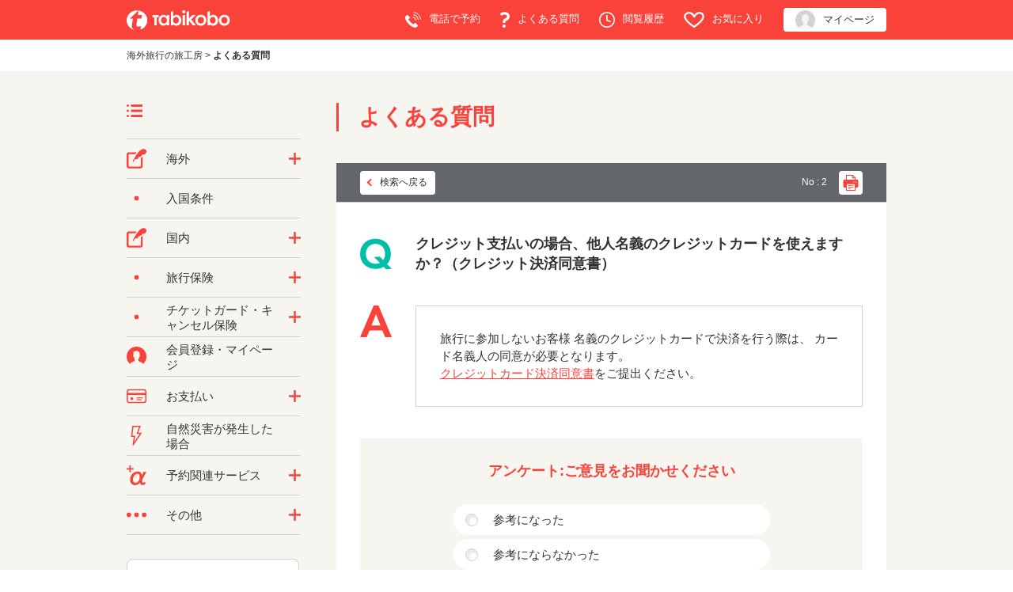

--- FILE ---
content_type: text/html; charset=utf-8
request_url: https://faq.tabikobo.com/faq/show/2?back=front%2Fcategory%3Asearch&category_id=78&keyword=%E3%82%AF%E3%83%AC%E3%82%B8%E3%83%83%E3%83%88%E3%82%AB%E3%83%BC%E3%83%89&page=1&site_domain=default&site_id=1&sort=sort_keyword&sort_order=desc
body_size: 8274
content:
<!DOCTYPE html PUBLIC "-//W3C//DTD XHTML 1.0 Transitional//EN" "http://www.w3.org/TR/xhtml1/DTD/xhtml1-transitional.dtd">
<html xmlns="http://www.w3.org/1999/xhtml" lang="ja" xml:lang="ja">
  <head>
 <meta http-equiv="content-type" content="text/html; charset=UTF-8" />
    <meta http-equiv="X-UA-Compatible" content="IE=edge" />
    <meta http-equiv="Pragma" content="no-cache"/>
    <meta http-equiv="Cache-Control" content="no-cache"/>
    <meta http-equiv="Expires" content="0"/>
    <meta name="description" content="旅行に参加しないお客様 名義のクレジットカードで決済を行う際は、 カード名義人の同意が必要となります。 
クレジットカード決済同意書をご提出ください。" />
    <meta name="keywords" content="クレジットカード決済,お支払い" />
    <meta name="csrf-param" content="authenticity_token" />
<meta name="csrf-token" content="ZD6lzlmHsnJ4I6gNdOu1gs-397Gjk7gqwunipDIbEr7JIBLUQZm0IDWWci1-_Ntb6E-x8htntYVHAutz2ghLDw" />
    <script src="/assets/application_front_pc-70829ab258f817609cf7b092652328b6cc107d834757186420ba06bcb3c507c9.js"></script>
<script src="/assets/calendar/calendar-ja-da58e63df1424289368016b5077d61a523d45dd27a7d717739d0dbc63fa6a683.js"></script>
<script>jQuery.migrateMute = true;</script>
<script src="/assets/jquery-migrate-3.3.2.min-dbdd70f5d90839a3040d1cbe135a53ce8f7088aa7543656e7adf9591fa3782aa.js"></script>
<link rel="stylesheet" href="/assets/application_front_pc-7cab32363d9fbcfee4c18a6add9fe66228e2561d6fe655ed3c9a039bf433fbd8.css" media="all" />
<link href="/stylesheets/style.css?xovAsSqvaEiBN6AFcdAH8lLqbEW7MxKBn7ny73soENNrlXerMrFuGsyCeiV7x2krdRIqBgPHHy4aUvs4kztJYg" media="all" rel="stylesheet" type="text/css" />
<link rel="stylesheet" href="https://faq.tabikobo.com/css/style.css?site_id=-1" media="all" />
<link rel="stylesheet" href="https://faq.tabikobo.com/css/style.css?site_id=1" media="all" />

<link rel='shortcut icon' href='/usr/favicon/images/jQHzKPu99xmKCWgC.ico?site_domain=default'>
<link rel='icon' href='/usr/favicon/images/jQHzKPu99xmKCWgC.ico?site_domain=default'>
    
    <title>クレジット支払いの場合、他人名義のクレジットカードを使えますか？（クレジット決済同意書） | よくある質問 | 旅工房</title>
    
  </head>
  <body class="lang_size_medium" id="faq_show">
    
    <a name="top"></a>
    <div id="okw_wrapper">
<!-- Google optimise Page hiding snippet (recommended)  -->
<style>.async-hide { opacity: 0 !important} </style>
<script>(function(a,s,y,n,c,h,i,d,e){s.className+=' '+y;h.start=1*new Date;
h.end=i=function(){s.className=s.className.replace(RegExp(' ?'+y),'')};
(a[n]=a[n]||[]).hide=h;setTimeout(function(){i();h.end=null},c);h.timeout=c;
})(window,document.documentElement,'async-hide','dataLayer',4000,
{'GTM-TVDZLF':true});</script>
<!-- End Google optimise Page hiding snippet (recommended)  -->

<!-- Google Tag Manager -->
<script>(function(w,d,s,l,i){w[l]=w[l]||[];w[l].push({'gtm.start':
new Date().getTime(),event:'gtm.js'});var f=d.getElementsByTagName(s)[0],
j=d.createElement(s),dl=l!='dataLayer'?'&l='+l:'';j.async=true;j.src=
'https://www.googletagmanager.com/gtm.js?id='+i+dl;f.parentNode.insertBefore(j,f);
})(window,document,'script','dataLayer','GTM-TVDZLF');</script>
<!-- End Google Tag Manager -->



<!-- Google Tag Manager (noscript) -->
<noscript><iframe src="https://www.googletagmanager.com/ns.html?id=GTM-TVDZLF"
height="0" width="0" style="display:none;visibility:hidden"></iframe></noscript>
<!-- End Google Tag Manager (noscript) -->

<link rel="stylesheet" type="text/css" href="https://www.tabikobo.com/css/common.css">
<link rel="stylesheet" type="text/css" href="https://www.tabikobo.com/css/header.css?20201015">
<link rel="stylesheet" type="text/css" href="https://www.tabikobo.com/css/faq/style.css">


<!-- ヘッダー　-->
<div id="header" class="headerCommon">
    <div class="redZone pc">
      <div class="width960">
        <p><a href="//www.tabikobo.com/"><img src="//www.tabikobo.com/images/common/logo_white.svg" alt="TABIKOBO" height="25px"></a></p>
        <ul>
          <li><a href="//www.tabikobo.com/tellist/"><img src="//www.tabikobo.com/images/common/tel_white.svg" height="20px" width="20px">電話で予約</a></li>
          <li><a href="//faq.tabikobo.com/"><img src="//www.tabikobo.com/images/common/hatena_white.svg" height="20px" width="12px">よくある質問</a></li>
          <li><a href="//www.tabikobo.com/tour/history/"><img src="//www.tabikobo.com/images/common/clock_white.svg" height="20px" width="20px">閲覧履歴</a></li>
          <li><a href="//www.tabikobo.com/tour/favorite/"><img src="//www.tabikobo.com/images/common/heart_white.svg" height="20px" width="26px">お気に入り</a></li>
          <li class="mypage"><a href="//mypage.tabikobo.com/user/login?_ga=1.208070674.1684094259.1445303545"><img src="//www.tabikobo.com/images/common/account.png" height="25px;" width="25px">マイページ</a></li>
        </ul>
      </div>
    </div>

    <div class="spNavi sp">
      <div class="left">
        <p class="logo"><a href="//www.tabikobo.com/"><img src="//www.tabikobo.com/images/common/logo_sp.svg" alt="TABIKOBO"></a> </p>
      </div>
      <div class="right">

        <div class="head_history"><a href="https://www.tabikobo.com/tour/tourresult?show_research=1">
          <img src="//www.tabikobo.com/images/common/search_red.svg"/>
          <p class="history_cap">ツアー検索</p>
        </a></div>

        <!-- <div class="head_history"><a href="//www.tabikobo.com/tour/history/">
          <img src="//www.tabikobo.com/images/common/clock.svg"/> -->
          <!-- <p class="history_cap">閲覧履歴</p>
        </a></div> -->

        <div class="head_fav"><a href="//www.tabikobo.com/tour/favorite/">
          <img src="//www.tabikobo.com/images/common/heart.svg"/>
          <p class="fav_cap">お気に入り</p>
        </a></div>
        <div class="spTel"><a href="tel:0570-015-055">
          <img src="//www.tabikobo.com/images/common/btn_sp_tel.png" alt="tel" class="gtm_header_spTel">
          <p class="tel_cap">電話</p>
        </a></div>
        <div class="menu">
          <p class="menu_cap">メニュー</p>
        </div>
      </div>
    </div>
  </div><!-- #header -->

  <!-- スマホドロワーメニュー -->
  <button type="button" id="menuBtn" class="drawer-toggle drawer-hamburger">
    <span class="sr-only">toggle navigation</span>
    <span class="drawer-hamburger-icon"></span>
  </button>
  <nav class="drawer-nav" id="sp_nav">
    <div class="drawer-menu">
      <dl class="user">
        <dt>ユーザー機能</dt>
        <dd class="sp-drawer-fav"><a href="//www.tabikobo.com/tour/favorite/">お気に入り</a></dd>
        <dd class="sp-drawer-history"><a href="//www.tabikobo.com/tour/history/">閲覧履歴</a></dd>
        <dd class="mypage"><a href="//mypage.tabikobo.com/user/login?_ga=1.208070674.1684094259.1445303545">マイページ<span>（ご予約のお客様向け）</span></a></dd>
      </dl>
      <dl class="world">
        <dt>海外旅行</dt>
        <dd><a href="//www.tabikobo.com/tour/">海外ツアー</a></dd>
        <dd><a href="//www.tabikobo.com/overseas/tour-free/">航空券＋ホテル</a></dd>
        <dd><a href="//www.tabikobo.com/overseas/air/">航空券</a></dd>
        <dd class="last"><a href="//www.tabikobo.com/overseas/hotel/">ホテル</a></dd>
      </dl>
      <dl class="japan">
        <dt><a href="//www.tabikobo.com/japan/">国内旅行</a></dt>
      </dl>
      <dl class="service">
        <dt>旅行サービス</dt>
        <dd><a href="//www.tabikobo.com/parts/">Wi-Fi・保険・その他</a></dd>
      </dl>
      <dl class="corporate">
        <dt>法人</dt>
        <dd class="last"><a href="//www.tabikobo.com/corporate/">出張・団体</a></dd>
      </dl>
      <dl class="contents_menu">
        <dt>旅工房について</dt>
        <dd><a href="//faq.tabikobo.com/">よくある質問</a></dd>
        <dd><a href="//www.tabikobo.com/magazine/">メルマガ登録</a></dd>
      </dl>
    </div>
  </nav>

<script type="text/javascript">
var common_h_f_ids = [
   'header'
  ,'footer2015'
  ,'sp_nav'
  ,'campaign'
];

$(function() {
  for (var common_id in common_h_f_ids){
    if (typeof common_h_f_ids[common_id] == 'string') {
      $('#' + common_h_f_ids[common_id]).find('img[src^="/images"]').each(function(){
        var common_h_f_obj = $(this);
        var common_h_f_src = common_h_f_obj.attr("src");
        common_h_f_obj.attr("src", $('#common_domain').val() + common_h_f_src);
      });

      $('#' + common_h_f_ids[common_id]).find('a[href^="/"]').each(function(){
        var common_h_f_obj = $(this);
        var common_h_f_href = common_h_f_obj.attr('href');
        if (common_h_f_href.slice(0,2) == '//') {
          return true; // continue loop
        }
        if($(this).parents('.mypage_btn ,.mypage').length == 0){
          common_h_f_obj.attr('href', $('#common_domain').val() + common_h_f_href);
        }else{
          common_h_f_obj.attr('href', $('#common_mypage_domain').val() + common_h_f_href);
        }
      });
    }
  }

  // install済みのserviceworkerを削除する
  if (navigator.serviceWorker) {
    navigator.serviceWorker.getRegistrations().then(function(registrations) {
      registrations.forEach(function(registration){
        registration.unregister();
      })
    });
  }
});
</script>
<input id='common_domain' type='hidden' value="<?php echo $domain; ?>" />
<input id='common_api_domain' type='hidden' value="<?php echo $api_domain; ?>" />
<input id='common_mypage_domain' type='hidden' value="<?php echo $mypage_domain; ?>" />
<!-- ヘッダーここまで　-->

<section id="pan">
  <ol itemscope itemtype="http://schema.org/BreadcrumbList">
    <li itemprop="itemListElement" itemscope itemtype="http://schema.org/ListItem">
      <a title="旅工房トップへ戻ります" href="https://www.tabikobo.com/" itemprop="item"><span itemprop="name">海外旅行の旅工房</span></a>
      <span class="pan-arrow">&gt;</span>
      <meta itemprop="position" content="1">
    </li>
    <li itemprop="itemListElement" itemscope itemtype="http://schema.org/ListItem">
      <a href="/" itemprop="item"><strong><span itemprop="name">よくある質問</span></strong></a>
      <meta itemprop="position" content="2">
    </li>
  </ol>
</section>
      <div id="okw_contents">
        <div id="okw_contents_base">
          <div id="okw_contents_inner" class="clearfix">
            <div id="okw_sub_header" class="clearfix">
              <div id="login_user_name"></div>
              <ul id="fontCol" class="flo_r">
                  <li class="okw_txt">文字サイズ変更</li>
  <li class="fntSml fntSml_ja">
    <a update_flash_color="#d4e0e8" data-remote="true" href="/front/font_size?font_type=small&amp;site_domain=default">S</a>
  </li>
  <li class="fntMidOn fntMidOn_ja">
    <a update_flash_color="#d4e0e8" data-remote="true" href="/front/font_size?font_type=middle&amp;site_domain=default">M</a>
  </li>
  <li class="fntBig fntBig_ja">
    <a update_flash_color="#d4e0e8" data-remote="true" href="/front/font_size?font_type=large&amp;site_domain=default">L</a>
  </li>

              </ul>
              <ul class="okw_bread">
  <li class="okw_bread_list"><a href="/category/show/78?site_domain=default">よくあるお問い合わせ（個人）</a><span>&nbsp;&gt;&nbsp;</span><a href="/category/show/9?site_domain=default">お支払い</a><span>&nbsp;&gt;&nbsp;</span><a href="/category/show/49?site_domain=default">クレジットカード決済</a><span>&nbsp;&gt;&nbsp;</span><span>クレジット支払いの場合、他人名義のクレジットカードを使えますか？（クレジッ...</span></li>
</ul>
            
            </div>
            
<div id="okw_side" class="flo_l"><div class="colArea clearfix"><div class="oneCol okw_parts_category_tree"><div id="category_tree" class="category_tree">
  <div class="ttl_col"><h2 class="ttl_bg"><span class="icocate_tree">よくあるお問い合わせ（個人）</span></h2></div>
  
  
  
  <ul id="tree_78" class="category_level_0">
    
  
  <li id="tree_icon_76" class="category_close">
    <div class="category_on cate_pull_inert_bg">
      <a class="pm_icon flo_l" child_url="/category/tree_open/76?node=1&amp;site_domain=default&amp;tag_id=tree_icon_76" js_effect_time="500" self_tag_id="tree_icon_76" tree_open="true" href="/category/show/76?site_domain=default">/category/show/76?site_domain=default</a><a href="/category/show/76?site_domain=default">海外</a>
    </div>
    
  </li>

  
  <li id="tree_icon_80" >
    <div class="category_none cate_pull_inert_bg">
      <a href="/category/show/80?site_domain=default">入国条件</a>
    </div>
    
  </li>

  
  <li id="tree_icon_57" class="category_close">
    <div class="category_on cate_pull_inert_bg">
      <a class="pm_icon flo_l" child_url="/category/tree_open/57?node=1&amp;site_domain=default&amp;tag_id=tree_icon_57" js_effect_time="500" self_tag_id="tree_icon_57" tree_open="true" href="/category/show/57?site_domain=default">/category/show/57?site_domain=default</a><a href="/category/show/57?site_domain=default">国内</a>
    </div>
    
  </li>

  
  <li id="tree_icon_10" class="category_close">
    <div class="category_on cate_pull_inert_bg">
      <a class="pm_icon flo_l" child_url="/category/tree_open/10?node=1&amp;site_domain=default&amp;tag_id=tree_icon_10" js_effect_time="500" self_tag_id="tree_icon_10" tree_open="true" href="/category/show/10?site_domain=default">/category/show/10?site_domain=default</a><a href="/category/show/10?site_domain=default">旅行保険</a>
    </div>
    
  </li>

  
  <li id="tree_icon_69" class="category_close">
    <div class="category_on cate_pull_inert_bg">
      <a class="pm_icon flo_l" child_url="/category/tree_open/69?node=1&amp;site_domain=default&amp;tag_id=tree_icon_69" js_effect_time="500" self_tag_id="tree_icon_69" tree_open="true" href="/category/show/69?site_domain=default">/category/show/69?site_domain=default</a><a href="/category/show/69?site_domain=default">チケットガード・キャンセル保険</a>
    </div>
    
  </li>

  
  <li id="tree_icon_38" >
    <div class="category_none cate_pull_inert_bg">
      <a href="/category/show/38?site_domain=default">会員登録・マイページ</a>
    </div>
    
  </li>

  
  <li id="tree_icon_9" class="category_close">
    <div class="category_on cate_pull_inert_bg">
      <a class="pm_icon flo_l" child_url="/category/tree_open/9?node=1&amp;site_domain=default&amp;tag_id=tree_icon_9" js_effect_time="500" self_tag_id="tree_icon_9" tree_open="true" href="/category/show/9?site_domain=default">/category/show/9?site_domain=default</a><a href="/category/show/9?site_domain=default">お支払い</a>
    </div>
    
  </li>

  
  <li id="tree_icon_12" >
    <div class="category_none cate_pull_inert_bg">
      <a href="/category/show/12?site_domain=default">自然災害が発生した場合</a>
    </div>
    
  </li>

  
  <li id="tree_icon_11" class="category_close">
    <div class="category_on cate_pull_inert_bg">
      <a class="pm_icon flo_l" child_url="/category/tree_open/11?node=1&amp;site_domain=default&amp;tag_id=tree_icon_11" js_effect_time="500" self_tag_id="tree_icon_11" tree_open="true" href="/category/show/11?site_domain=default">/category/show/11?site_domain=default</a><a href="/category/show/11?site_domain=default">予約関連サービス</a>
    </div>
    
  </li>

  
  <li id="tree_icon_3" class="category_close">
    <div class="category_on cate_pull_inert_bg">
      <a class="pm_icon flo_l" child_url="/category/tree_open/3?node=1&amp;site_domain=default&amp;tag_id=tree_icon_3" js_effect_time="500" self_tag_id="tree_icon_3" tree_open="true" href="/category/show/3?site_domain=default">/category/show/3?site_domain=default</a><a href="/category/show/3?site_domain=default">その他</a>
    </div>
    
  </li>

  </ul>









</div>
</div><div class="oneCol okw_parts_usr_7"><p><a href="/faq/show/1913?site_domain=default"><img src="https://www.tabikobo.com/images/faq/illust_step.png" alt="ツアー予約から出発までの流れ"></a></p>
</div><div class="oneCol okw_parts_usr_3"><div class="tbk_category_list">
  <div class="ttl_col">
    <h2 class="ttl_bg"><span class="icoBeginner title">選べる、3つの予約方法とは？</span></h2>
  </div>
  <ul>
    <li>
      <a href="/faq/show/387?site_domain=default"><img src="https://www.tabikobo.com/images/faq/illust_concierge.png" alt="コンシェルジュ予約とは">コンシェルジュ予約とは</a>
    </li>
    <li>
      <a href="/faq/show/71?site_domain=default"><img src="https://www.tabikobo.com/images/faq/illust_online.png" alt="オンライン予約とは">オンライン予約とは</a>
    </li>
    <li>
      <a href="/faq/show/390?site_domain=default"><img src="https://www.tabikobo.com/images/faq/illust_dynamic.png" alt="ダイナミックパッケージとは">ダイナミックパッケージとは</a>
    </li>
    <!-- <li class="suitcase">
      <a href="/category/show/6?site_domain=default"><img src="https://www.tabikobo.com/images/faq/illust_suitcase.png">旅行の準備</a>
    </li>
    <li class="thunder">
      <a href="/category/show/12?site_domain=default"><img src="https://www.tabikobo.com/images/faq/illust_thunder.png">旅行中のトラブル</a>
    </li>
    <li>
      <a href="/category/show/12?site_domain=default">自然災害が発生した場合</a>
    </li>
    <li class="mail">
      <a href="/category/show/13?site_domain=default"><img src="https://www.tabikobo.com/images/faq/illust_mail.png">メールマガジン</a>
    </li>
    <li class="other">
      <a href="/category/show/3?site_domain=default">その他</a>
    </li> -->
  </ul>
</div></div></div></div><div id="okw_center" class="okw_side flo_r"><div class="colArea clearfix"><div class="oneCol okw_parts_usr_2"><div class="tbk_faqTtl">
  <h1>よくある質問</h1>
</div></div></div><div class="colArea clearfix"><div class="oneCol okw_main_faq">    <!-- FAQ_CONTENTS_AREA -->
    <div class="faq_qstInf_col clearfix">
    <ul class="siteLink">
        <li class="preLink">
            <a class="back_link action_link" href="/category/search/78?back=back&amp;faq_id=2&amp;keyword=%E3%82%AF%E3%83%AC%E3%82%B8%E3%83%83%E3%83%88%E3%82%AB%E3%83%BC%E3%83%89&amp;page=1&amp;site_domain=default&amp;site_id=1&amp;sort=sort_keyword&amp;sort_order=desc">検索へ戻る</a>
        </li>
    </ul>
  <ul class="faq_dateNo flo_r">
    <li class="faq_no">No&nbsp;:&nbsp;2</li>
      <li class="faq_date">公開日時&nbsp;:&nbsp;2019/12/23 14:47</li>
      <li class="faq_date">更新日時&nbsp;:&nbsp;2024/03/01 16:13</li>
        <li class="faq_print">
          <span class="icoPrint">
              <a target="_blank" href="/print/faq/2?category_id=78&amp;site_domain=default">印刷</a>
          </span>
        </li>
  </ul>
</div>
<span class="mark_area"></span>

<script type='text/javascript'>
    //<![CDATA[
    $(function() {
        $("#faq_tag_search_return_button").click(function () {
            const keywordTagsJ = JSON.stringify()
            const faqId = `${}`
            faq_popup_close_log(keywordTagsJ, faqId);
            window.close();
            return false;
        });
    });
    //]]>
</script>

<h2 class="faq_qstCont_ttl"><span class="icoQ">クレジット支払いの場合、他人名義のクレジットカードを使えますか？（クレジット決済同意書）</span></h2>
<div class="faq_qstCont_col">
  <dl class="faq_cate_col clearfix">
    <dt>カテゴリー&nbsp;:&nbsp;</dt>
    <dd>
      <ul>
          <li class="clearfix">
            <a href="/category/show/78?site_domain=default">よくあるお問い合わせ（個人）</a><span>&nbsp;&gt;&nbsp;</span><a href="/category/show/9?site_domain=default">お支払い</a><span>&nbsp;&gt;&nbsp;</span><a href="/category/show/49?site_domain=default">クレジットカード決済</a>
          </li>
      </ul>
    </dd>
  </dl>
</div>
<h2 class="faq_ans_bor faq_ans_ttl">
    <span class="icoA">回答</span>
</h2>
<div class="faq_ans_col">
  <div id="faq_answer_contents" class="faq_ansCont_txt clearfix">
    <div>旅行に参加しないお客様 名義のクレジットカードで決済を行う際は、 カード名義人の同意が必要となります。&nbsp;</div>
<div><a href="https://www.tabikobo.com/policy/yakkan/pdf/credit_agreement_document.pdf" target="_blank">クレジットカード決済同意書</a>をご提出ください。</div>
  </div>
  
</div>

<script type="text/javascript">
$(function() {
  function resetFaqCountFlag() {
    window.__faq_countup_sent__ = false;
  }

  function countUpOnce() {
    // すでに送信済みならスキップ
    if (window.__faq_countup_sent__) return;
    window.__faq_countup_sent__ = true;

    fetch("/faq/countup?site_domain=default", {
      method: "POST",
      headers: {
        "Content-Type": "application/json",
        "X-CSRF-Token": $('meta[name=csrf-token]').attr('content'),
        "X-Requested-With": "XMLHttpRequest"
      },
      body: JSON.stringify({
        faq_id: "2",
        category_id: "49"
      })
    });
  }

  countUpOnce();

  // PC タグ検索 個別のモーダルを閉じる場合
  $("#faq_show .faq_tag_search_return_button").on("click", function() {
    resetFaqCountFlag();
  });
  // PC タグ検索 全てのモーダルを閉じる場合
  $("#faq_show .faq_tag_search_close_button").on("click", function() {
    resetFaqCountFlag();
  });

  // スマホ タグ検索
  $('.faq_tag_modal_close_btn').on("click", function() {
    resetFaqCountFlag();
  });

  // PC スーパーアシスタント Colorboxモーダルを閉じる場合
  $(document).on("cbox_closed", function() {
    resetFaqCountFlag();
  });

  // スマホ スーパーアシスタント FAQ詳細から戻る場合
  $("#toggle_preview_faq").on("click", function() {
    resetFaqCountFlag();
  });
});
</script>


    <!-- /FAQ_CONTENTS_AREA -->


</div></div><div class="colArea clearfix"><div class="oneCol okw_parts_enquete">  <div class="okw_enquete_area">
    <h2 class="questioner_ttl" id="enquete_form_message">アンケート:ご意見をお聞かせください</h2>
    <div class="questioner_col">
      <form id="enquete_form" update_flash_color="#d4e0e8" action="/faq/new_faq_enquete_value?site_domain=default" accept-charset="UTF-8" data-remote="true" method="post"><input type="hidden" name="authenticity_token" value="S4GSeFKADLXmOLwZqfL96e9gDRgNywNm7ACD6lmndRbEVOmhiWGPSoalcZP1bcq2y4yfjmngBHq-4nBahyXh1Q" autocomplete="off" />
        <ul class="faq_form_list">
          <input value="2" autocomplete="off" type="hidden" name="faq_enquete_value[faq_id]" id="faq_enquete_value_faq_id" />
          <input value="78" autocomplete="off" type="hidden" name="faq_enquete_value[category_id]" id="faq_enquete_value_category_id" />
          <input type="hidden" name="keyword" id="keyword" value="クレジットカード" autocomplete="off" />
            <li>
                  <input type="radio" value="1" checked="checked" name="faq_enquete_value[enquete_id]" id="faq_enquete_value_enquete_id_1" />
              <label for="faq_enquete_value_enquete_id_1">参考になった</label>
            </li>
            <li>
                  <input type="radio" value="2" name="faq_enquete_value[enquete_id]" id="faq_enquete_value_enquete_id_2" />
              <label for="faq_enquete_value_enquete_id_2">参考にならなかった</label>
            </li>
        </ul>
        <div class="questioner_submit_btn">
          <input type="submit" name="commit" value="送信する" id="enquete_form_button" class="questioner_btn" />
        </div>
<input type="hidden" name="site_domain" value="default" /></form>    </div>
  </div>

</div></div><div class="colArea clearfix"><div class="oneCol okw_parts_faq_relations">  <span class="spinner"></span>

  <script type="text/javascript">
      $.ajax({
          type: 'GET',
          url: '/custom_part/faq_relations?category_id=49&id=2&site_domain=default&split=false',
          dataType: 'html',
          success: function(data) {
              $('.okw_parts_faq_relations').html(data)
          }
      });
  </script>
</div></div><div class="colArea clearfix"><div class="oneCol okw_parts_usr_4"><div class="tbk_moreBtn">
	<a href="/">よくある質問TOPに戻る</a>
</div></div></div><p class="topLink"><a href="#top">TOPへ</a></p></div>
<script type="text/javascript">
$(function() {
  function resetFaqCountFlag() {
    window.__faq_countup_sent__ = false;
  }

  function countUpOnce() {
    // すでに送信済みならスキップ
    if (window.__faq_countup_sent__) return;
    window.__faq_countup_sent__ = true;

    fetch("/faq/countup?site_domain=default", {
      method: "POST",
      headers: {
        "Content-Type": "application/json",
        "X-CSRF-Token": $('meta[name=csrf-token]').attr('content'),
        "X-Requested-With": "XMLHttpRequest"
      },
      body: JSON.stringify({
        faq_id: "2",
        category_id: "49"
      })
    });
  }

  countUpOnce();

  // PC タグ検索 個別のモーダルを閉じる場合
  $("#faq_show .faq_tag_search_return_button").on("click", function() {
    resetFaqCountFlag();
  });
  // PC タグ検索 全てのモーダルを閉じる場合
  $("#faq_show .faq_tag_search_close_button").on("click", function() {
    resetFaqCountFlag();
  });

  // スマホ タグ検索
  $('.faq_tag_modal_close_btn').on("click", function() {
    resetFaqCountFlag();
  });

  // PC スーパーアシスタント Colorboxモーダルを閉じる場合
  $(document).on("cbox_closed", function() {
    resetFaqCountFlag();
  });

  // スマホ スーパーアシスタント FAQ詳細から戻る場合
  $("#toggle_preview_faq").on("click", function() {
    resetFaqCountFlag();
  });
});
</script>


          </div>
        </div>
      </div>
<!-- フッター　-->
<div id="footer2015">
  <div class="footerTop">
    <ul class="footerNav">
      <li><a href="//www.tabikobo.com/tour/tourresult/" class="arrow">ツアーを探す</a></li>
      <li><a href="//www.tabikobo.com/magazine/" class="arrow">メールマガジン</a></li>
      <li><a href="//faq.tabikobo.com/" class="arrow">よくある質問</a></li>
    </ul>
  </div>
  <div class="naviBox">
    <div class="naviBoxInner clearfix">
      <p><a href="//www.tabikobo.com/"><img src="https://www.tabikobo.com/images/common/f_logo.png" alt="TABIKOBO" width="154" height="32"></a></p>
      <ul id="infoNavi">
        <li><a href="//about.tabikobo.com/">会社概要</a></li>
        <li><a href="//about.tabikobo.com/ir/index/">IR情報</a></li>
        <li><a href="//career.tabikobo.com/" target="_blank">採用情報</a></li>
        <li><a href="//about.tabikobo.com/csr/" target="_blank">社会的責任（CSR）</a></li>
        <li><a href="//about.tabikobo.com/news/press/">プレスリリース</a></li>
        <li><a href="//about.tabikobo.com/about/office/">支店情報</a></li>
        <li><a href="//www.tabikobo.com/form/">お問い合わせ</a></li>
        <li><a href="//www.tabikobo.com/tellist/">行き先別 電話番号一覧</a></li>
        <li><a href="//www.tabikobo.com/parts/tmn/">海外旅行保険（東京海上日動）</a></li>
        <li><a href="//www.tabikobo.com/policy/yakkan/">標識、旅行業約款</a></li>
        <li><a href="//www.tabikobo.com/terms/">利用規約</a></li>
        <li><a href="//www.tabikobo.com/policy/">プライバシーポリシー</a></li>
        <li><a href="//www.tabikobo.com/policy/cookie_policy/">外部送信による行動履歴情報の取得および利用に関するポリシー</a></li>
        <li><a href="//www.tabikobo.com/sitemap/">サイトマップ</a></li>
      </ul>
    </div>
  </div>

  <div id="ftMark">
    <ul id="registration">
      <li>観光庁長官登録旅行業第１６８３号（第１種）</li>
      <li>一般社団法人日本旅行業協会（ＪＡＴＡ）正会員</li>
      <li>国際航空運送協会（ＩＡＴＡ）公認代理店</li>
      <li>旅行業公正取引協議会会員</li>
      <li>一般社団法人 日本経済団体連合会（経団連）</li>
    </ul>
    <ul id="association">
      <li><a href="http://www.kotorikyo.org/" target="_blank"><img alt="旅行業公正取引協議会会員" src="https://www.tabikobo.com/images/red/share/kotori.svg"></a></li>
      <li><a href="https://www.jata-net.or.jp/" target="_blank"><img alt="JATA" src="https://www.tabikobo.com/images/red/share/jata.jpg"></a></li>
      <li><a href="https://www.iata.org/Pages/default.aspx" target="_blank"><img alt="IATA" src="https://www.tabikobo.com/images/red/share/iata.svg"></a></li>
      <li id="pmark"><a href="https://privacymark.jp/" target="_blank"><img src="https://www.tabikobo.com/images/red/share/pmark.png" alt="プライバシーマーク"></a></li>
      <li id="jpx"><img src="https://www.tabikobo.com/images/red/share/jpx.svg" alt="東証マザーズ上場 証券コード6548"></li>
    </ul>
  </div>

  <div id="ftBottom">
    <div id="ftBottomDetail">
      <p id="copy">© TABIKOBO Co. Ltd. All rights reserved.</p>
    </div>
  </div>
</div>

<script type="text/javascript">
  var info = $('.okw_parts_info_and_news').parent('div').prop('outerHTML');
  $('.okw_parts_info_and_news').parent('div').remove();
  $('#pan').before(info);
  $('.okw_parts_info_and_news').parent('div').addClass('tbk_companyInfo');
</script>      <div id="okw_footer_default" class="clearfix">
        <p id="okw_logo_footer" class="flo_r logo_footer">
          <a href="https://aisaas.pkshatech.com/faq/" target="_blank">PKSHA FAQ logo</a>
        </p>
      </div>
    </div>


  </body>
</html>


--- FILE ---
content_type: text/html; charset=utf-8
request_url: https://faq.tabikobo.com/custom_part/faq_relations?category_id=49&id=2&site_domain=default&split=false
body_size: 584
content:
    <div class="ttl_col"><h2 class="ttl_bg"><span class="icoFaq">関連するFAQ</span></h2></div>
    <ul class="faq_relate_list">
        <li class="faq_list_bg1 Q_sml">
          <a title="旅行にいかない人が代理で旅行代金を支払うことはできますか？" href="/faq/show/722?category_id=49&amp;site_domain=default">旅行にいかない人が代理で旅行代金を支払うことはできますか？</a>
        </li>
        <li class="faq_list_bg2 Q_sml">
          <a title="同行者と別々に支払いをすることはできますか？" href="/faq/show/917?category_id=49&amp;site_domain=default">同行者と別々に支払いをすることはできますか？</a>
        </li>
        <li class="faq_list_bg1 Q_sml">
          <a title="クレジットカード決済をしましたが、引き落とし日はいつになりますか？" href="/faq/show/63?category_id=49&amp;site_domain=default">クレジットカード決済をしましたが、引き落とし日はいつになりますか？</a>
        </li>
        <li class="faq_list_bg2 Q_sml">
          <a title="利用できるクレジットカードを教えて下さい。" href="/faq/show/712?category_id=49&amp;site_domain=default">利用できるクレジットカードを教えて下さい。</a>
        </li>
        <li class="faq_list_bg1 Q_sml">
          <a title="クレジットカード決済を行ったがエラーが表示されました。どうしてですか？" href="/faq/show/719?category_id=49&amp;site_domain=default">クレジットカード決済を行ったがエラーが表示されました。どうしてですか？</a>
        </li>
    </ul>



--- FILE ---
content_type: text/css
request_url: https://www.tabikobo.com/css/common.css
body_size: 9646
content:
@charset "UTF-8";
/* ### mixin.scss ### */
select { white-space: nowrap; }

/* -----------------------------------------------------------
CSS Information

File name:      common.css
Created:        2014-03-20
Style Info:     reset/base/header/footer/searchBox
----------------------------------------------------------- */
/* reset
----------------------------------------------------------- */
html, body, div, span, applet, object, h1, h2, h3, h4, h5, h6, p, blockquote, pre, a, abbr, acronym, address, big, cite, code, del, dfn, em, img, ins, kbd, q, s, samp, small, strike, strong, sub, sup, tt, var, b, u, i, center, dl, dt, dd, ol, ul, li, fieldset, form, label, legend, table, caption, tbody, tfoot, thead, tr, th, td, article, aside, canvas, details, embed, figure, figcaption, footer, header, hgroup, menu, nav, output, ruby, section, summary, time, mark, audio, video { margin: 0; padding: 0; }

img { border: 0; }

article, aside, details, figcaption, figure, footer, header, hgroup, menu, nav, section, div { display: block; }

/* base
----------------------------------------------------------- */
body { color: #333; font-size: 13px; font-family: "ヒラギノ角ゴ Pro W3", "Hiragino Kaku Gothic Pro", "メイリオ", Meiryo, "ＭＳ Ｐゴシック", "MS PGothic", Osaka, sans-serif; line-height: 1.3; word-wrap: break-word; -webkit-text-size-adjust: 100%; background: white; }

a:link { color: #333333; }

/* ------ wrapper ------ */
#wrapper { display: block; width: 100%; margin: 0px auto; }

#contents { display: block; width: 960px; margin: 0px auto; }

/* for IE6 */
* html body { font-size: 82%; }

/* for IE7 */
*:first-child + html body { font-size: 82%; }

h1, h2, h3, h4, h5 { font-size: 100%; }

table { font-size: inherit; border-collapse: collapse; border-spacing: 0; }

pre, code, kbd, samp, tt { font-family: monospace; line-height: 99%; }

a { text-decoration: none; }

a:hover { text-decoration: underline; }

a:visited { color: #333; }

a:hover, a:focus, a:active { color: #333; }

img { border: none; }

em { font-style: normal; }

ul, ol { list-style: none; list-style-type: none \0/IE9; }

/* h1 */
.h1_tx { max-width: 980px; margin: 0 auto 12px; padding: 0 10px; font-size: 13px; font-weight: normal; color: #333; text-align: right; box-sizing: border-box; }

h1.h1_rt { font-size: 13px; font-weight: normal; color: #333; text-align: right; margin-top: 12px; }

/* ページ上部へ */
#pagetop, #box_pagetop { text-align: right; clear: both; font-size: 90%; width: 960px; margin: 20px auto; }

/* 解除 */
.clearfix:after { content: "."; display: block; clear: both; height: 0; visibility: hidden; }

.clearfix { min-height: 1px; }

.clearfix::after { clear: both; content: "."; display: block; height: 0; visibility: hidden; }

* html .clearfix { height: 1px; }

.both { clear: both; }

/* マージン指定 */
.mt3 { margin-top: 3px; }

.mt5 { margin-top: 5px; }

.mt7 { margin-top: 7px; }

.mt10 { margin-top: 10px; }

.mt15 { margin-top: 15px; }

.mt20 { margin-top: 20px; }

.mt25 { margin-top: 25px; }

.mt40 { margin-top: 40px; }

.mb5 { margin-bottom: 5px; }

.mb7 { margin-bottom: 7px; }

.mb10 { margin-bottom: 10px; }

.mb15 { margin-bottom: 15px; }

.mb20 { margin-bottom: 20px; }

.mb25 { margin-bottom: 25px; }

.ml5 { margin-left: 5px; }

.ml7 { margin-left: 7px; }

.ml10 { margin-left: 10px; }

.ml15 { margin-left: 15px; }

.ml20 { margin-left: 20px; }

.ml25 { margin-left: 25px; }

.mr0 { margin-right: 0px; }

.mr5 { margin-right: 5px; }

.mr7 { margin-right: 7px; }

.mr10 { margin-right: 10px; }

.mr15 { margin-right: 15px; }

.mr20 { margin-right: 20px; }

.mr25 { margin-right: 25px; }

/* flot指定 */
.f_left { float: left; }

.f_right { float: right; }

/* 太字 */
.bold { font-weight: bold; }

a:hover { opacity: 0.8; filter: alpha(opacity=80); }

a:hover img, button:hover { opacity: 0.6; filter: alpha(opacity=60); }

/* パンくず old（※まだ使用中の箇所あり そのうち削除してください）
-------------------------------------- */
#box_bread { clear: both; width: 900px; padding: 4px 0 4px 5px; }

#box_bread li { color: #333; display: inline; padding: 5px 0 5px 0; }

#box_bread li a, #box_bread li a:link, #box_bread li a:visited { color: #333; text-decoration: none; padding-right: 5px; }

#box_bread li a:hover { text-decoration: underline; }

/* パンくず new（2014/0402）
-------------------------------------- */
#pan { margin: 0 auto; max-width: 980px; padding: 12px 10px; box-sizing: border-box; width: 100%; }

#pan li { display: inline; font-size: 95%; }

#pan li a { color: #333; }

#pan li a:hover { text-decoration: underline; }

#pan_sp { margin: 0 auto; max-width: 980px; padding: 10px 10px; box-sizing: border-box; width: 100%; overflow: auto; white-space: nowrap; -webkit-overflow-scrolling: touch; font-size: 11px; background: #f4f4f4; }

#pan_sp li { display: inline; font-size: 95%; }

#pan_sp li a { color: #333; }

#pan_sp li a:hover { text-decoration: underline; }

input, select, textarea { -webkit-appearance: none; -moz-appearance: none; appearance: none; }

.modalClose { background: none; border-radius: 0; cursor: pointer; display: block; float: none; height: auto; right: 0; position: relative; top: 0; display: table-cell; }

.modalClose, .modalClose span { display: inline-block; box-sizing: border-box; }

.modalClose { display: table-cell; height: 100%; /*width: 6%;*/ width: 18px; }

.modalClose span { position: absolute; left: 0; width: 100%; height: 2px; background-color: #F9423A; border-radius: 0; }

.modalClose span:nth-of-type(1) { top: 1px; -webkit-transform: translateY(6px) rotate(-45deg); transform: translateY(6px) rotate(-45deg); }

.modalClose span:nth-of-type(2) { bottom: 15px; opacity: 0; }

.modalClose span:nth-of-type(3) { bottom: 10px; -webkit-transform: translateY(-4px) rotate(45deg); transform: translateY(-4px) rotate(45deg); }

.rightArrow:after { left: 3px; width: 4px; height: 4px; border-top: 1px solid #7a0; border-right: 1px solid #7a0; -webkit-transform: rotate(45deg); transform: rotate(45deg); }

.arrow { position: relative; display: inline-block; padding: 0 0 0 16px; color: #000; vertical-align: middle; text-decoration: none; }

.arrow::before, .arrow::after { position: absolute; top: 0; bottom: 0; left: 0; margin: auto; content: ""; vertical-align: middle; }

#container { padding-bottom: 0; }

/* header2016 （かなり古いヘッダースタイル）
-------------------------------------- */
.header2016 { padding-top: 0px; border-bottom: 1px #d2d2d2 solid; font-family: "ヒラギノ角ゴ Pro W3", "Hiragino Kaku Gothic Pro", "メイリオ", Meiryo, "ＭＳ Ｐゴシック", "MS PGothic", Osaka, sans-serif; }

.header2016 .headTop { width: 100%; background-color: #f9423a; padding: 5px 0; }

.header2016 .headTop nav { width: 100%; max-width: 960px; margin: 0 auto; }

.header2016 .headTop nav ul { float: right; }

.header2016 .headTop nav ul li { float: left; margin: 0 0 0 9px; color: #fff; font-size: 12px; font-weight: bold; height: 25px; display: -webkit-box; display: -ms-flexbox; display: flex; -webkit-box-pack: center; -ms-flex-pack: center; justify-content: center; -webkit-box-align: center; -ms-flex-align: center; align-items: center; width: auto; background: none; box-shadow: none; line-height: normal; border-radius: 0; }

.header2016 .headTop nav ul li a, .header2016 .headTop nav ul li a:visited, .header2016 .headTop nav ul li a:hover { color: #fff; }

.header2016 .headTop nav ul li:before { content: "/"; color: #fff; padding-right: 9px; }

.header2016 .headTop nav ul li:first-child:before { content: ""; color: #A9A9A9; padding-right: 0; }

.header2016 .headTop nav ul li.mypage_btn a { width: 134px; background: white; display: block; height: 25px; border-radius: 4px; position: relative; }

.header2016 .headTop nav ul li.mypage_btn a:before { content: "マイページ"; font-size: 12px; color: #f9423a; position: absolute; margin: auto; top: 0; bottom: 0; left: 25px; display: flex; align-items: center; line-height: 1; }

.header2016 .headTop nav ul li.mypage_btn a:after { border-right: 2px solid #ef463d; border-top: 2px solid #ef463d; box-sizing: content-box; height: 6px; -webkit-transform: rotate(45deg); -moz-transform: rotate(45deg); transform: rotate(45deg); width: 6px; position: absolute; top: 0; bottom: 0; right: 25px; margin: auto; content: ""; vertical-align: middle; }

.header2016 #hdDetail { margin-top: 16px; width: 960px; margin-left: auto; margin-right: auto; }

.header2016 .headMain .left { float: left; margin-left: 1px; }

.header2016 .headMain .left .logo { float: left; }

.header2016 .headMain .left .logo img { margin-top: 10px; height: 44px; }

.header2016 .headMain .left .lead { float: left; color: #333; font-size: 13px; font-weight: bold; margin-left: 15px; padding-top: 13px; }

.header2016 .headMain .right { float: right; padding-top: 0px; }

.header2016 .headMain .right .bnrArea { float: left; font-size: 0; }

.header2016 .headMain .right .telListArea { float: left; }

.header2016 .headMain .right .telListArea { float: left; height: 54px; border-left: 1px #E7E7E7 solid; border-right: 1px #E7E7E7 solid; padding: 5px 10px; position: relative; box-sizing: content-box; }

.header2016 .headMain .right .tel span { background: url("../images/common/tel2016.gif") no-repeat left center; font-size: 1.7rem; font-weight: bold; padding-left: 38px; letter-spacing: -1px; float: none; letter-spacing: 0.2px; }

.header2016 .headMain .right .telList { position: absolute; bottom: 10px; right: 5px; }

.header2016 .headMain .right .telList a { color: #333333; display: block; font-size: 10px; margin-top: -2px; text-align: right; }

.header2016 .headMain .right .telList a i:after { border-right: 2px solid #333; border-top: 2px solid #333; height: 7px; left: 1px; top: -3px; -webkit-transform: rotate(45deg); transform: rotate(45deg); width: 7px; box-sizing: content-box; }

.header2016 .headMain .right .head_fav, .header2016 .headMain .right .head_history { float: left; height: 64px; width: 60px; margin: 0 10px; position: relative; border-left: 1px #E7E7E7 solid; border-right: 1px #E7E7E7 solid; box-sizing: content-box; }

.header2016 .headMain .right .head_fav { margin: 0; }

.header2016 .headMain .right .head_fav a, .header2016 .headMain .right .head_history a { height: 100%; width: 100%; position: absolute; text-align: center; top: 0; left: 0; }

.header2016 .headMain .right .head_fav .fav_count, .header2016 .headMain .right .head_history .history_count { position: absolute; top: -5px; right: -5px; border-radius: 100px; background: #f9423a; font-size: 11px; line-height: 2; text-align: center; height: 20px; width: 20px; font-weight: bold; color: white; display: none; }

.header2016 .headMain .right .head_fav .fav_cap, .header2016 .headMain .right .head_history .history_cap { font-size: 10px; color: #333; position: absolute; bottom: 10px; left: 0; right: 0; }

.header2016 .headMain .right .head_fav a img { margin-top: 5px; width: 34px; height: auto; }

.header2016 .headMain .right .head_history a img { margin-top: 5px; width: 25px; height: auto; }

.header2016 .headMain .spTel { display: none; }

.header2016 .pc { display: block; }

.header2016 .sp { display: none; }

#gNavi { margin-top: 35px; width: 100%; margin-bottom: 21px; padding-bottom: 0; letter-spacing: -.60em; display: none !important; }

#gNavi li { margin-right: 15px; display: inline-block; letter-spacing: normal; }

#gNavi li:after { content: '/'; color: #BBB; padding-left: 16px; }

#gNavi li.last:after { content: ''; color: #BBB; padding-left: 0px; }

#gNavi li a, #gNavi li a:visited, #gNavi li a:hover { font-size: 14px; color: #333; text-decoration: none; }

#gNavi li a { position: relative; }

#gNavi li a .arrow { display: none; }

#gNavi li a .icoFree { background: rgba(0, 0, 0, 0) url("../images/common/ico_free.gif") no-repeat; background-size: 100% auto; display: inline-block; height: 28px; margin: -13px 5px 0 0; position: relative; right: -4px; top: 2px; width: 42px; }

#gNaviSp li a .icoFree { background: rgba(0, 0, 0, 0) url("../images/common/ico_free.gif") no-repeat; background-size: 100% auto; display: inline-block; height: 28px; margin: -13px 5px 0 0; position: relative; right: -2px; top: 6px; width: 36px; }

#gNavi li#hdNaviSp, #gNavi li#hdLinkSp { display: none; }

.header2016.formHeader #hdDetail { margin-bottom: 34px; margin-top: 26px; }

#gNavi { letter-spacing: -.60em; }

#gNavi li .event { position: absolute; margin: -20px 0px 0px -15px; }

#gNavi li.last { margin-right: 0px; }

#gNavi li p, #gNavi li a { color: #532118; cursor: pointer; text-decoration: none; }

#gNavi li.red a { color: #ed2f20; }

#pcGlobalNav { margin: 16px 0 9px; }

#pcGlobalNav ul { margin-top: 12px; }

#pcGlobalNav ul li { display: table; float: left; height: 34px; text-align: center; vertical-align: middle; }

#pcGlobalNav ul li i { border-left: 1px solid #e7e7e7; display: inline-block; height: 25px; position: relative; top: 10%; }

#pcGlobalNav ul li span { color: #999999; font-size: 10px; }

#pcGlobalNav ul li a { color: #333333; display: table-cell; font-size: 12px; font-weight: bold; height: 100%; vertical-align: middle; padding: 0 10px; }

#pcGlobalNav ul li a:hover { text-decoration: none; }

#pcGlobalNav .left { float: left; margin-right: 1.5%; }

#pcGlobalNav .left p { color: #F9423A; border-bottom: 4px #F9423A solid; }

#pcGlobalNav .center { float: left; margin-right: 1.5%; }

#pcGlobalNav .center p { color: #333; border-bottom: 4px #333 solid; }

#pcGlobalNav .center2 { float: left; margin-right: 1.5%; }

#pcGlobalNav .center2 p { color: #63666A; border-bottom: 4px #63666A solid; }

#pcGlobalNav .right { float: left; }

#pcGlobalNav .right ul { margin-top: 33px; }

/* footer2015
-------------------------------------- */
#footer2015 { border-top: 3px solid #f9423a; background-color: #FFF; padding-bottom: 0px; margin-bottom: 0px; }

#footer2015 .footerTop { border-bottom: 1px #DCDCDC solid; padding-bottom: 17px; }

#footer2015 .footerTop h3 { text-align: center; font-size: 26px; }

#footer2015 .footerTop h3 span { position: relative; font-weight: bold; }

#footer2015 .footerTop .txt { text-align: center; max-width: 600px; margin: auto; }

#footer2015 .footerTop .txt a { float: right; font-weight: bold; clear: both; }

#footer2015 .footerTop h3 i:nth-of-type(1) { background: rgba(0, 0, 0, 0) no-repeat; background-size: 100% auto; display: inline-block; height: 27px; margin: -13px 5px 0 0; position: absolute; left: -38px; top: 14px; width: 31px; }

#footer2015 .footerTop h3 i:nth-of-type(2) { background: rgba(0, 0, 0, 0) url("../images/common/ico_footer_h3_02.png") no-repeat; background-size: 100% auto; display: inline-block; height: 54px; margin: -13px 5px 0 0; position: absolute; right: -61px; top: -35px; width: 68px; }

#footer2015 .footerTop .tourList { text-align: center; font-size: 0; margin-top: 15px; }

#footer2015 .footerTop .tourList li { display: inline-block; font-size: 14px; margin-left: 27px; }

#footer2015 .footerTop .tourList li:nth-of-type(3) { margin-left: 27px; }

#footer2015 .footerTop .tourList li:first-child { margin-left: 0px; }

#footer2015 .footerTop .tourList li a, #footer2015 .footerTop .tourList li span { padding-left: 27px; }

#footer2015 .footerTop .tourList li a:hover { text-decoration: none; }

#footer2015 .footerTop .tourList li a:before, #footer2015 .footerTop .tourList li span:before { background: #333 none repeat scroll 0 0; border-radius: 50%; height: 18px; width: 19px; }

#footer2015 .footerTop .tourList li a:after, #footer2015 .footerTop .tourList li span:after { border-right: 2px solid #ffffff; border-top: 2px solid #ffffff; height: 4px; left: 5px; top: -2px; -webkit-transform: rotate(134deg); transform: rotate(134deg); width: 7px; box-sizing: content-box; }

#footer2015 .footerTop .bknumber { margin: 10px auto 0px auto; max-width: 600px; text-align: right; font-weight: bold; padding-right: 14px; font-size: 12px; }

#footer2015 .footerTop .mmSubmitForm { font-size: 0; text-align: center; margin-top: 12px; }

#footer2015 .footerTop .mmSubmitForm input[type="text"] { padding: 3px 0; border-top: 1px #B2B2B2 solid; border-bottom: 1px #B2B2B2 solid; border-left: 1px #B2B2B2 solid; -moz-border-radius: 3px 0 0 3px; -webkit-border-radius: 3px 0 0 3px; border-radius: 3px 0 0 3px; width: 428px; padding: 10px 0 11px 10px; height: 40px; vertical-align: top; box-sizing: border-box; font-size: 16px; }

#footer2015 .footerTop .mmSubmitForm input[type="text"]::-webkit-input-placeholder, #footer2015 .footerTop .mmSubmitForm input[type="text"]:-ms-input-placeholder, #footer2015 .footerTop .mmSubmitForm input[type="text"]::-moz-placeholder { color: #b1a8a6; }

#footer2015 .footerTop .mmSubmitForm input[type="submit"] { background-color: #F9423A; border: 0 none; -moz-border-radius: 0 3px 3px 0; -webkit-border-radius: 0 3px 3px 0; border-radius: 0 3px 3px 0; color: #ffffff; font-size: 14px; padding: 9px 0 10px; width: 180px; margin-left: -2px; height: 40px; font-family: "ヒラギノ角ゴ Pro W3", "Hiragino Kaku Gothic Pro", "メイリオ", Meiryo, "ＭＳ Ｐゴシック", "MS PGothic", Osaka, sans-serif; cursor: pointer; }

#footer2015 .footerTop .mgCaution { font-size: 11px; margin: 9px auto 0; max-width: 960px; padding-left: 1em; text-indent: -1em; width: 605px; line-height: 1.5; box-sizing: border-box; }

#footer2015 .footerTop .mgCaution a { text-decoration: underline; }

#footer2015 .footerTop .snsArea { width: 100%; background-color: #F6F6F6; padding: 25px 0; }

#footer2015 .footerTop .snsArea > ul { margin: 0 auto; width: 650px; }

#footer2015 .footerTop .snsArea > ul li { display: inline-block; vertical-align: middle; font-size: 14px; letter-spacing: 0.14em; margin-right: 15px; }

#footer2015 .footerTop .snsArea .sns_ttl2 { margin-right: 37px; }

#footer2015 .footerTop .snsArea .sns_ttl2 p { position: relative; }

#footer2015 .footerTop .snsArea .sns_ttl2 p i { height: 32px; position: absolute; right: -14px; top: -7px; width: 31px; box-sizing: border-box; }

#footer2015 .footerTop .snsArea .sns_ttl2 p i:nth-of-type(1) { border-top: 1px #999 solid; -webkit-transform: rotate(16deg); transform: rotate(16deg); }

#footer2015 .footerTop .snsArea .sns_ttl2 p i:nth-of-type(2) { border-bottom: 1px #999 solid; -webkit-transform: rotate(-16deg); transform: rotate(-16deg); }

#footer2015 .footerTop .snsArea ul li img { width: 45px; vertical-align: middle; }

#footer2015 .footerTop .footerNav { text-align: center; font-size: 0; margin-top: 17px; }

#footer2015 .footerTop .footerNav li { display: inline-block; font-size: 12px; margin-left: 26px; }

#footer2015 .footerTop .footerNav li:first-child { margin-left: 0px; }

#footer2015 .footerTop .footerNav li a { padding-left: 19px; }

#footer2015 .footerTop .footerNav li a:hover { text-decoration: none; }

#footer2015 .footerTop .footerNav li a:after { border-right: 2px solid #ef463d; border-top: 2px solid #ef463d; box-sizing: content-box; height: 6px; left: 4px; -webkit-transform: rotate(45deg); -moz-transform: rotate(45deg); transform: rotate(45deg); width: 6px; }

#footer2015 #ftDetail { max-width: 960px; padding: 0; margin-left: auto; margin-right: auto; overflow: hidden; }

#footer2015 #ftDetail #ftNavi { margin-top: 28px; border-bottom: 0 none; margin-bottom: 0; padding-bottom: 0; }

#footer2015 #ftDetail #ftNavi .box { width: 100%; letter-spacing: -.40em; }

#footer2015 #ftDetail #ftNavi .box ul { width: 22.5%; display: inline-block; letter-spacing: 0; margin-right: 22px; vertical-align: top; float: none; font-size: 0; }

#footer2015 #ftDetail #ftNavi .box ul.mr0 { margin-right: 0px; }

#footer2015 #ftDetail #ftNavi .col3 { padding-left: 1px; margin-bottom: 0; }

#footer2015 #ftDetail #ftNavi .col3 li { position: relative; margin-top: 11px; margin-bottom: 0; padding: 0; text-indent: 0; line-height: 1.3em; font-size: 10px; }

#footer2015 #ftDetail #ftNavi .col3 li:first-child { margin-top: 0px; }

#footer2015 #ftDetail #ftNavi .col3 li a { margin-top: 0; padding-left: 15px; position: relative; display: inline-block; }

#footer2015 #ftDetail #ftNavi .col3 li a i:before, #footer2015 #ftDetail #ftNavi .col3 li a i:after { bottom: 0; content: ""; left: 0; margin: auto; position: absolute; top: 0; vertical-align: middle; }

#footer2015 #ftDetail #ftNavi .col3 li a i:after { border-right: 1px solid #a5a5a5; border-top: 1px solid #a5a5a5; height: 6px; left: 0; top: -2px; -webkit-transform: rotate(46deg); transform: rotate(46deg); width: 6px; box-sizing: border-box; }

#footer2015 #ftDetail #ftNavi .col5 { margin-top: 28px; border-bottom: 0 none; margin-bottom: 0; padding-bottom: 0; }

#footer2015 #ftDetail #ftNavi .col5 > ul { margin-right: 2.1%; width: 23.4%; }

#footer2015 #ftDetail #ftNavi .col5 > ul.last { margin-right: 0; }

#footer2015 #ftDetail #ftNavi .col5 > ul .areaTtl { background-color: rgba(0, 0, 0, 0); border-top: 1px solid #c9c9c9; color: #333333; font-size: 10px; font-weight: bold; margin-bottom: 14px; margin-top: 0; padding-top: 13px; text-align: left; line-height: 1em; border-radius: 0; }

#footer2015 #ftDetail #ftNavi .col5 > ul li { margin-top: 8px; font-size: 10px; line-height: 1.2em; }

#footer2015 #ftDetail #ftNavi .col5 > ul li.last { margin-bottom: 28px; }

#footer2015 .naviBox { width: 100%; background-color: #F9423A; padding: 17px 0; box-sizing: border-box; }

#footer2015 .naviBox .naviBoxInner { width: 100%; max-width: 960px; margin: 0 auto; box-sizing: content-box; }

#footer2015 .naviBox .naviBoxInner p, #footer2015 .naviBox .naviBoxInner ul { float: left; }

#footer2015 .naviBox .naviBoxInner p { width: 19%; padding-top: 8px; line-height: 0; }

#footer2015 .naviBox .naviBoxInner ul { width: 81%; }

#footer2015 .naviBox .naviBoxInner ul li { border: medium none; display: inline-block; float: none; font-size: 12px; letter-spacing: normal; padding: 5px 10px 5px 0; margin: 0; vertical-align: middle; color: #FFF; line-height: normal; }

#footer2015 .naviBox .naviBoxInner ul li a, #footer2015 .naviBox .naviBoxInner ul li a:hover, #footer2015 .naviBox .naviBoxInner ul li a:visited { color: #FFF; text-decoration: none; }

#footer2015 .naviBox .naviBoxInner ul li a:after { content: "/"; padding-left: 10px; }

#footer2015 #ftMark { width: 100%; max-width: 960px; margin: 17px auto; overflow: hidden; box-sizing: border-box; font-size: 0; }

#ftMark ul#registration { display: inline-block; letter-spacing: normal; vertical-align: middle; width: 60%; overflow: hidden; float: none; }

#footer2015 #ftMark ul#registration li { float: none; text-align: left; font-size: 11px; border: none; line-height: normal; }

#ftMark ul#association { display: inline-flex; letter-spacing: normal; align-items: center; justify-content: flex-end; text-align: right; width: 40%; float: none; vertical-align: middle; }

#ftMark ul#association li { margin-left: 5%; width: 18%; }

#ftMark ul#association li:nth-child(1) { margin-left: 0; width: 31%; }

#ftMark ul#association li a { display: block; }

#ftMark ul#association li img { width: 100%; height: auto; }

#ftMark ul#association li#jpx { display: none; }

#footer2015 #ftBottom { border-top: 1px #DCDCDC solid; background-color: transparent; color: #666666; margin-top: 6px; box-sizing: border-box; height: 45px; }

#footer2015 #ftBottom #ftBottomDetail { color: #666666; max-width: 960px; width: 100%; margin: 0 auto; padding: 0; }

#ftBottom #copy { float: right; font-size: 11px; padding: 15px 0; height: 45px; box-sizing: border-box; line-height: normal; }

#footer2015.formFooter { border-top: 1px solid #e1e1e1; padding-top: 10px; }

#footer2015.formFooter #ftMark { margin-top: 0; }

#container.topContents { padding-bottom: 60px; padding-top: 55px; }

/* #gNaviSp
-------------------------------------- */
#gNaviSp { top: 108%; overflow: scroll; position: relative; z-index: 99999; }

#gNaviSp .dropDownList { display: none; }

#gNaviSp .dropDownList .subTtl { color: #999999; font-size: 10px; margin-left: 10px; }

#gNaviSp > a.dropdownTrigger { background-color: #E7E7E7; display: block; margin-right: 0; border-top: 1px solid #DCDCDC; border-bottom: none; cursor: pointer; display: block; font-weight: bold; padding: 10px 10px 8px; text-decoration: none; font-size: 14px; position: relative; color: #f9423a; }

#gNaviSp > a.dropdownTrigger:nth-of-type(2) { color: #333; }

#gNaviSp > a.dropdownTrigger:nth-of-type(3) { color: #63666A; }

#gNaviSp > a.dropdownTrigger i.bottomArrow { display: inline-block; padding: 0; position: absolute; right: 21px; top: 15px; }

#gNaviSp > a.dropdownTrigger i.bottomArrow:after { width: 7px; height: 7px; border-right: 2px solid #737373; border-top: 2px solid #737373; box-sizing: content-box; -webkit-transform: rotate(135deg); transform: rotate(135deg); }

#gNaviSp > a.dropdownTrigger.open i.bottomArrow { display: inline-block; padding: 0; position: absolute; right: 21px; top: 19px; }

#gNaviSp > a.dropdownTrigger.open i.bottomArrow:after { width: 7px; height: 7px; border-right: 2px solid #737373; border-top: 2px solid #737373; box-sizing: content-box; -webkit-transform: rotate(-46deg); transform: rotate(-46deg); }

#gNaviSp a:hover { opacity: 1; }

#gNaviSp li { background-color: #ffffff; display: block; margin-right: 0; }

#gNaviSp li a { background: none; border-top: 1px solid #DCDCDC; border-bottom: none; cursor: pointer; display: block; font-weight: normal; padding: 10px 10px 8px; text-decoration: none; font-size: 14px; position: relative; }

#gNaviSp li a.stop { color: #e7e7e7; pointer-events: none; }

#gNaviSp li a span.stop { color: #f9423a; font-weight: bold; font-size: 13px; margin-left: 5px; }

#gNaviSp li:first-child a { border-top: none; }

#gNaviSp li p, #gNaviSp li a .rightArrow { display: inline-block; padding: 0; position: absolute; right: 20px; top: 17px; }

#gNaviSp li p, #gNaviSp li a .rightArrow:after { width: 7px; height: 7px; border-right: 2px solid #737373; border-top: 2px solid #737373; box-sizing: content-box; }

#gNaviSp li#hdLinkSp.myPageLink { background-color: #EE483C; display: block; margin-right: 0; border-bottom: none; padding: 5px 0 7px; }

#gNaviSp li#hdLinkSp.myPageLink a { background-color: #fff; display: block; border-radius: 5px; width: 93%; margin: 0 auto; border-color: #fff; color: #EE483C; font-size: 14px; font-weight: bold; position: relative; padding: 7px 0 5px; text-align: center; }

#gNaviSp li#hdLinkSp.myPageLink a span.rightArrow { display: inline-block; padding: 0; position: absolute; right: 21px; top: 14px; }

#gNaviSp li#hdLinkSp.myPageLink a span.rightArrow:after { border-right: 2px solid #EE483C; border-top: 2px solid #EE483C; }

#gNaviSp li#hdNaviSp ul { padding: 0; }

#gNaviSp li#hdNaviSp ul li { border-bottom: 1px solid #dcdcdc; border-right: 1px solid #dcdcdc; color: #5b2e23; display: inline-block; float: left; font-size: 18px; height: 100%; letter-spacing: normal; width: 49.6549%; background-color: #FFF; box-sizing: content-box; }

#gNaviSp li#hdNaviSp ul li a { display: table; font-size: 14px; height: 32px; overflow: hidden; width: 100%; text-align: left; }

#gNaviSp li#hdNaviSp ul li a span { display: table-cell; padding-left: 12px; padding-right: 36px; padding-top: 6px; vertical-align: middle; width: 100%; font-size: 12px; border: none; }

#gNaviSp li#hdNaviSp ul li a span.rightArrow { display: inline-block; padding: 0; position: absolute; right: 20px; top: 16px; width: auto; }

@media screen and (max-width: 1024px) { .header2016 .headTop nav { padding-right: 15px; }
  #gNavi { margin-bottom: 10px; }
  #gNavi li { padding-bottom: 10px; }
  .header2016 #hdDetail { width: auto; padding-left: 20px; padding-right: 20px; }
  .header2016 .headMain .left .logo img { height: 30px; margin-top: 20px; }
  .header2016 .headMain .right .tel span { font-size: 1.4rem; }
  #footer2015 #ftDetail #ftNavi .box ul { width: 48%; margin-right: 2%; }
  #footer2015 .footerTop .footerNav li { padding-bottom: 10px; }
  #footer2015 #ftDetail #ftNavi .col3 { padding: 0 3%; width: 94%; }
  #footer2015 #ftDetail #ftNavi .col3 ul:nth-of-type(3), #footer2015 #ftDetail #ftNavi .col3 ul:nth-of-type(3) { margin-top: 11px; }
  #footer2015 #ftDetail #ftNavi .col5 { padding: 0 3%; width: 94%; }
  #footer2015 .naviBox .naviBoxInner { padding: 0 3%; width: 94%; }
  #footer2015 .naviBox .naviBoxInner p { float: none; }
  #footer2015 .naviBox .naviBoxInner ul { margin-top: 20px; float: none; width: 100%; text-align: center; }
  #footer2015 #ftMark { padding: 0 3%; width: 100%; box-sizing: border-box; margin: 11px 0; }
  #footer2015 #ftBottom #ftBottomDetail { padding: 0 3%; width: 94%; }
  #ftNavi .box.col3 ul { width: 48%; margin-right: 2%; } }
@media screen and (max-width: 1023px) { #pan { display: none; } }
@media screen and (max-width: 959px) { #pagetop, #box_pagetop { width: 100%; z-index: 900; } }
@media screen and (max-width: 870px) { .header2016 .headMain .left .lead { float: none; }
  .header2016 .headMain .left .lead { margin-left: 7px; padding-top: 3px; }
  .header2016 .headMain .right { padding-top: 7px; }
  .header2016 .headMain .right .myPageBtn { margin-left: 15px; margin-top: 4px; } }
@media screen and (max-width: 680px) { #bodyWrapper { min-width: inherit; } }
@media screen and (min-width: 658px) { #footer2015 .footerTop .snsArea > ul li .text, #footer2015 .footerTop .snsArea > ul li a .rightArrow { display: none; } }
@media screen and (max-width: 657px) { a:hover { opacity: 1; filter: alpha(opacity=100); text-decoration: none; }
  a:hover img, button:hover { opacity: 1; filter: alpha(opacity=100); }
  #bodyWrapper { background-color: #fff; width: 100%; padding: 55px 0 0; }
  .header2016.formHeader #hdDetail { margin-top: 10px; }
  #pcGlobalNav { display: none; }
  #gNaviSp { position: absolute; top: 54px; left: 0px; width: 100%; display: none; overflow: auto; }
  #gNaviSp li#hdNaviSp ul { letter-spacing: -.40em; text-align: center; width: 100%; border-bottom: 2px solid #333; }
  #gNaviSp li#hdNaviSp ul li a { border: none; padding: 0px; background-image: none; }
  #gNaviSp li#hdNaviSp ul li a span { display: table-cell; padding-left: 12px; padding-right: 36px; padding-top: 6px; vertical-align: middle; width: 100%; font-size: 12px; }
  .header2016 { background-color: #ffffff; box-sizing: content-box; height: 40px; left: 0; padding: 7px 0 7px 0; position: fixed; top: 0; width: 100%; z-index: 100; border-bottom: 1px #d2d2d2 solid; font-family: "ヒラギノ角ゴ Pro W3", "Hiragino Kaku Gothic Pro", "メイリオ", Meiryo, "ＭＳ Ｐゴシック", "MS PGothic", Osaka, sans-serif; }
  .header2016 #hdDetail { margin-top: 0; padding: 0; }
  .header2016 .headTop { display: none; }
  .header2016 .headMain { display: block; margin: 0 auto; width: 96%; }
  .header2016 .headMain .left { display: inline-block; float: left; margin-left: 0; padding: 0; width: 65px; }
  .header2016 .headMain .left .logo { float: none; text-align: left; display: block; }
  .header2016 .headMain .left .logo img { height: 40px; width: auto; position: relative; margin: 0; }
  .header2016 .headMain .left .lead { display: none; }
  .header2016 .headMain .right { float: right; padding-top: 0; width: 220px; font-size: 0; text-align: right; }
  .header2016 .headMain.pc .right { display: none; }
  .header2016 .headMain .right .head_fav, .header2016 .headMain .right .head_history, .header2016 .headMain .spTel, .header2016 .headMain .menu { /* width: 57px; */ width: 60px; background: none; border: none; height: 40px; margin: 0; display: inline-block; float: none; position: relative; vertical-align: top; text-align: center; }
  .header2016 .headMain .spTel { /* width:60px; */ /* display: inline-block; */ }
  .header2016 .headMain .menu { width: 40px; padding: 0; }
  .header2016 .headMain .right .head_history a img { margin-top: 0; width: auto; height: 25px; }
  .header2016 .headMain .right .head_fav a img { margin-top: 0; width: auto; height: 28px; }
  .header2016 .headMain .right .head_fav .fav_count, .header2016 .headMain .right .head_history .history_count { position: absolute; top: 0; right: 0; border-radius: 100px; background: #f9423a; font-size: 10px; line-height: 2.2; text-align: center; height: 20px; width: 20px; font-weight: bold; color: white; }
  .header2016 .headMain .right .head_fav .fav_cap, .header2016 .headMain .right .head_history .history_cap, .header2016 .headMain .spTel .tel_cap, .header2016 .headMain .menu .menu_cap { font-size: 10px; color: #333; position: absolute; bottom: 0; left: 0; right: 0; line-height: 1; vertical-align: bottom; }
  .header2016 .headMain .spTel img { height: 22px; width: auto; }
  /* h1 */
  .h1_tx { width: 100%; }
  #footer2015 .footerTop { padding-bottom: 0; border: 0 none; }
  #footer2015 .footerTop h3 { font-size: 16px; margin: 0 0 5px 6%; text-align: center; }
  #footer2015 .footerTop h3 i:nth-of-type(1) { left: -23px; width: 18px; }
  #footer2015 .footerTop h3 i:nth-of-type(2) { display: none; }
  #footer2015 .footerTop .tourList { font-size: 0; margin: 8px auto; text-align: left; display: table; }
  #footer2015 .footerTop .tourList li { display: block; font-size: 12px; margin-left: 0; margin-top: 3px; padding: 3px 0 0; }
  #footer2015 .footerTop .tourList li:nth-of-type(1) { margin-top: 0; }
  #footer2015 .footerTop .tourList li:nth-of-type(3) { margin-left: 0; }
  #footer2015 .footerTop .tourList li a { padding-left: 15px; }
  #footer2015 .footerTop .tourList li a:before { background: #666666 none repeat scroll 0 0; border-radius: 50%; height: 13px; width: 13px; }
  #footer2015 .footerTop .tourList li a:after { border-right: 2px solid #ffffff; border-top: 2px solid #ffffff; height: 2px; left: 3px; top: -1px; -webkit-transform: rotate(134deg); transform: rotate(134deg); width: 5px; }
  #footer2015 .footerTop .tourList li:nth-of-type(2) a { left: -1px; }
  #footer2015 .footerTop .mmSubmitForm { font-size: 0; margin: 15px auto 0; text-align: center; width: 93%; }
  #footer2015 .footerTop .mmSubmitForm input[type="text"] { width: 96%; padding: 0 0 0 10px; border: 1px solid #b2b2b2; vertical-align: middle; box-sizing: content-box; font-size: 14px; }
  #footer2015 .footerTop .mmSubmitForm input[type="submit"] { -webkit-appearance: none; margin-top: 11px; width: 100%; font-size: 16px; padding: 8px 0 11px; -moz-border-radius: 3px; -webkit-border-radius: 3px; border-radius: 3px; margin-left: 0; vertical-align: middle; }
  #footer2015 .footerTop .txt { width: 90%; }
  #footer2015 .footerTop .txt span { display: none; }
  #footer2015 .footerTop .mgCaution { font-size: 10px; margin: 9px auto 0; width: 93%; }
  #footer2015 .footerTop .snsArea { margin-top: 10px; padding: 0; background: #fff; }
  #footer2015 .footerTop .snsArea > ul { width: 100%; }
  #sns { margin-top: 5%; text-align: center; }
  #sns li { margin: 0 5%; }
  #sns li img { width: 40px; }
  #sns .sns_ttl { display: block; width: 50%; margin: 2% auto 7%; }
  #sns .sns_ttl:before { left: 50%; top: 15px; }
  #footer2015 .footerTop .snsArea .sns_ttl2 { display: none; font-size: 12px; padding-top: 5px; margin: 0 0 8px 5%; }
  #footer2015 .footerTop .snsArea .sns_ttl2 p { display: inline; }
  #footer2015 .footerTop .snsArea .sns_ttl2 p i:nth-of-type(1) { border-top: 1px solid #999999; -webkit-transform: rotate(75deg); transform: rotate(75deg); left: -11%; }
  #footer2015 .footerTop .snsArea .sns_ttl2 p i:nth-of-type(2) { border-bottom: 1px solid #999999; -webkit-transform: rotate(-75deg); transform: rotate(-75deg); right: -4%; top: 2px; }
  #footer2015 .footerTop .snsArea .sns_ttl2 p i { height: 7px; position: absolute; top: 5px; width: 15px; }
  #footer2015 .footerTop .snsArea > ul li { width: 100%; margin: auto; border-bottom: 1px solid #b2b2b2; padding: 7px 0; }
  #footer2015 .footerTop .snsArea ul li img { width: 23px; }
  #footer2015 .footerTop .snsArea > ul li:nth-child(2) { border-top: 1px solid #b2b2b2; padding-top: 7px; }
  #footer2015 .footerTop .snsArea > ul li a { position: relative; display: block; }
  #footer2015 .footerTop .snsArea > ul li a:hover { text-decoration: none; }
  #footer2015 .footerTop .snsArea > ul li .pic { width: 15%; margin-right: 0; margin-bottom: 0; padding-left: 3%; display: inline-block; vertical-align: middle; box-sizing: border-box; }
  #footer2015 .footerTop .snsArea > ul li .pic img { display: block; width: 100%; height: auto; }
  #footer2015 .footerTop .snsArea > ul li .text { width: 80%; padding-right: 7%; display: inline-block; vertical-align: middle; box-sizing: border-box; }
  #footer2015 .footerTop .snsArea > ul li .text p span { font-weight: bold; }
  #footer2015 .footerTop .snsArea > ul li a .rightArrow { position: absolute; top: 50%; right: 7%; display: inline-block; margin-top: 4px; padding: 0; }
  #footer2015 .footerTop .snsArea > ul li a .rightArrow:after { width: 9px; height: 9px; border-top: 2px solid #737373; border-right: 2px solid #737373; box-sizing: border-box; }
  #ftDetail { padding: 0px 15px; }
  #ftNavi .box { display: none; }
  #ftMark ul#association { margin-top: 6px; width: 100%; text-align: center; display: inline-block; }
  #footer2015 .footerTop .footerNav { display: none; }
  #footer2015 #ftDetail #ftNavi { margin-top: 0; }
  #footer2015 .naviBox { padding: 11px 0 25px; }
  #footer2015 .naviBox .naviBoxInner ul li { padding: 0 10px 12px 0; }
  #footer2015 .naviBox .naviBoxInner p { text-align: center; width: auto; }
  #footer2015 .naviBox .naviBoxInner p a { margin-left: -8%; }
  #footer2015 .naviBox .naviBoxInner p a img { height: auto; width: 112px; }
  #ftMark ul#registration { margin-bottom: 9px; width: 100%; }
  #footer2015 #ftMark ul#registration li { float: none; text-align: center; font-size: 10px; padding: 0; }
  #ftMark ul#association li { margin-right: 6%; margin-left: 0; display: inline-block; letter-spacing: normal; vertical-align: middle; float: none; padding: 0px; border: none; width: 14%; }
  #ftMark ul#association li:nth-child(1) { width: 20%; }
  #footer2015 #ftBottom #ftBottomDetail { text-align: center; box-sizing: border-box; max-width: inherit; }
  #ftBottom #copy { display: inline-block; float: none; font-size: 9px; padding: 3% 0; height: auto; }
  #ftMark ul#association li#jpx { display: inline-block; margin-right: 0; }
  #footer2015 #ftBottom { height: auto; }
  .header2016 .pc { display: none; }
  .header2016 .sp { display: block; } }
/* 関連情報バナー */
.relationInfo { max-width: 100%; width: 900px; margin: 0 auto; line-height: 1.5; }

.relationInfo h2 { margin: 30px 0; padding: 5px 30px; border-left: solid #f9423a 3px; font-size: 22px; }

.relationInfo ul { display: flex; }

.relationInfo ul li { width: 23.7%; margin-left: 1.5%; }

.relationInfo ul li a { max-width: 100% !important; margin: 0 !important; padding: 30px 0 !important; display: block; }

.relationInfo ul li:first-child { margin-left: 0; }

.relationInfo ul li img { width: 100%; margin: 0 !important; padding: 0 !important; }

#world_heritage_top .relationInfo { max-width: calc(100% - 20px); }

#world_heritage_top .relationInfo h2 { border: none; }

.relationInfo.aurora_wrap { max-width: calc(100% - 20px); width: 960px; margin-bottom: 90px; color: #fff; }

.relationInfo.aurora_wrap h2 { font-size: 36px; font-weight: 700; line-height: 1; letter-spacing: 7px; position: relative; margin: 0; padding: 0 0 43px 0; border: none; text-align: center; }

.relationInfo.aurora_wrap h2:after { content: ""; position: absolute; bottom: 0; left: 50%; margin-left: -60px; width: 120px; height: 3px; background-color: #fff; }

@media screen and (max-width: 1072px) { .relationInfo.aurora_wrap h2 { font-size: 28px; } }
@media screen and (max-width: 767px) { .relationInfo.aurora_wrap h2 { font-size: 24px; padding: 0 0 19px 0; } }
@media screen and (max-width: 657px) { .relationInfo { padding-right: 0 !important; padding-left: 0 !important; }
  .relationInfo h2 { margin: 15px 0 30px !important; padding: 0 0 0 10px; font-size: 18px; }
  .relationInfo ul { justify-content: space-between; flex-wrap: wrap; }
  .relationInfo ul li { width: 49%; margin: 0; padding: 0 0 10px !important; }
  .relationInfo ul li a { padding: 0 !important; } }
.companyInfo { background: #f7f5f0; }
.companyInfo * { box-sizing: border-box; }
.companyInfo a:hover { text-decoration: none; opacity: 0.8; }
.companyInfoInner { width: 960px; max-width: 100%; margin: 0 auto; padding: 10px 0; display: flex; line-height: 1.4; font-size: 13px; }
.companyInfo h3 { color: #f9423a; font-size: 15px; font-weight: bold; width: 180px; align-items: center; display: flex; }
.companyInfo h3 img { width: 24px; height: 24px; margin-right: 15px; }
.companyInfo ul { padding-left: 10px; }
.companyInfo ul li:hover { opacity: 0.8; }
.companyInfo ul li dl { padding: 3px 0 3px 8px; margin-left: 15px; display: flex; position: relative; }
.companyInfo ul li dl:before { border-right: 2px solid #ef463d; border-top: 2px solid #ef463d; box-sizing: content-box; height: 6px; -webkit-transform: rotate(45deg); -moz-transform: rotate(45deg); transform: rotate(45deg); width: 6px; position: absolute; top: 0; bottom: 0; left: -15px; margin: auto; content: ""; vertical-align: middle; }
.companyInfo ul li dl dt { width: 120px; color: #f9423a; }
.companyInfoMore { width: 960px; max-width: 100%; margin: 0 auto; }
.companyInfoMore a { color: red; margin: 0 auto 10px 180px; display: inline-block; font-size: 13px; padding: 0 10px 3px; }

@media (max-width: 657px) { .companyInfo { background: white; border-bottom: solid 1px #d2d2d2; }
  .companyInfoInner { width: 100%; flex-direction: column; padding: 10px 4%; }
  .companyInfo h3 { justify-content: center; margin-bottom: 5px; width: auto; font-size: 13px; }
  .companyInfo h3 img { width: 15px; }
  .companyInfo ul { padding-left: 0; }
  .companyInfo ul li { flex-direction: column; font-size: 12px; }
  .companyInfo ul li dt { min-width: 120px; display: none; }
  .companyInfoMore { width: 100%; text-align: center; }
  .companyInfoMore a { margin: 0 auto 10px; padding: 0; text-align: center; } }
.headerCommon { background: white; }
.headerCommon * { box-sizing: border-box; vertical-align: bottom; }
.headerCommon a:hover { text-decoration: none; opacity: 0.8; }
.headerCommon .pc { display: block; }
.headerCommon .sp { display: none; }
.headerCommon .width960 { width: 100%; max-width: 960px; margin: 0 auto; }
.headerCommon .redZone { background: #f9423a; }
.headerCommon .redZone .width960 { display: flex; align-items: center; height: 50px; justify-content: space-between; }
.headerCommon .redZone .width960 ul { display: flex; align-items: center; }
.headerCommon .redZone .width960 ul li { display: block; }
.headerCommon .redZone .width960 ul li img { vertical-align: middle; margin-right: 10px; }
.headerCommon .redZone .width960 ul .mypage a { background: white; border-radius: 4px; color: #333333; height: 30px; display: flex; align-items: center; padding: 0 15px; }
.headerCommon .redZone .width960 ul li + li { margin-left: 25px; }
.headerCommon .redZone .width960 a { color: white; display: block; width: 100%; height: auto; }
.headerCommon .whiteZone .width960 { display: flex; }
.headerCommon .whiteZone .width960 > div { display: flex; border-right: solid 1px #d2d2d2; padding: 15px 20px; }
.headerCommon .whiteZone .width960 > div:nth-of-type(1) { border-left: solid 1px #d2d2d2; }
.headerCommon .whiteZone .width960 .globalMenu a { display: flex; flex-direction: column; justify-content: center; height: 100%; align-items: center; font-weight: normal; }
.headerCommon .whiteZone .width960 .globalMenu img { margin-top: auto; }
.headerCommon .whiteZone .width960 .globalMenu span { margin: 15px 0 0; }
.headerCommon .whiteZone .width960 ul { margin: auto auto auto 30px; }
.headerCommon .whiteZone .width960 ul li + li { margin-top: 5px; }
.headerCommon .whiteZone .width960 ul .goto:before { content: ""; width: 10px; height: 10px; border-radius: 100px; background: #00bfa5; display: inline-block; margin-right: 10px; }
@media screen and (max-width: 959px) { .headerCommon .width960 { padding: 0 2%; }
  .headerCommon .redZone .width960 ul { font-size: 0; }
  .headerCommon .redZone .width960 ul .mypage { font-size: 13px; }
  .headerCommon .whiteZone .width960 ul { display: none; } }
@media screen and (max-width: 657px) { .headerCommon .pc { display: none; }
  .headerCommon .sp { display: block; }
  .headerCommon .spNavi { background-color: #ffffff; height: 55px; left: 0; padding: 7px 2%; position: fixed; top: 0; width: 100%; z-index: 100; border-bottom: 1px #d2d2d2 solid; }
  .headerCommon .spNavi .left { display: inline-block; float: left; margin-left: 0; padding: 0; width: 65px; }
  .headerCommon .spNavi .logo img { height: 40px; width: auto; position: relative; margin: 0; }
  .headerCommon .spNavi .right { float: right; padding-top: 0; width: 220px; font-size: 0; }
  .headerCommon .spNavi .right .head_fav, .headerCommon .spNavi .right .head_history, .headerCommon .spNavi .spTel, .headerCommon .spNavi .menu { width: 60px; background: none; border: none; height: 40px; margin: 0; display: inline-block; float: none; position: relative; vertical-align: top; text-align: center; }
  .headerCommon .spNavi .menu { width: 40px; padding: 0; }
  .headerCommon .spNavi .head_history a img { margin-top: 0; width: auto; height: 25px; }
  .headerCommon .spNavi .head_fav a img { margin-top: 0; width: auto; height: 28px; }
  .headerCommon .spNavi .spTel img { height: 22px; width: auto; }
  .headerCommon .spNavi .head_fav .fav_cap, .headerCommon .spNavi .head_history .history_cap, .headerCommon .spNavi .spTel .tel_cap, .headerCommon .spNavi .menu .menu_cap { font-size: 10px; color: #333; position: absolute; bottom: 0; left: 0; right: 0; line-height: 1; vertical-align: bottom; } }

/* スマホヘッダー　ドロワーメニュー
-------------------------------------- */
#menuBtn, .drawer-nav { display: none; }

@media screen and (max-width: 657px) { #menuBtn, .drawer-nav { display: block; }
  .drawer-open { overflow: hidden !important; width: 100%; height: 100%; }
  .drawer-nav { position: fixed; z-index: 9999; top: 0; width: 85%; height: 100%; background: #63666a; color: #fff; font-size: 15px; overflow-y: auto; overflow-scrolling: touch; -webkit-overflow-scrolling: touch; right: -85%; -webkit-transition: right 0.6s cubic-bezier(0.19, 1, 0.22, 1); transition: right 0.6s cubic-bezier(0.19, 1, 0.22, 1); }
  .drawer-nav a { padding: 10px 15px; display: block; background: #ffffff; box-sizing: border-box; }
  .drawer-nav a:after { border-right: 2px solid #d2d2d2; border-top: 2px solid #d2d2d2; box-sizing: content-box; height: 6px; -webkit-transform: rotate(45deg); -moz-transform: rotate(45deg); transform: rotate(45deg); width: 6px; position: absolute; top: 0; bottom: 0; right: 12px; margin: auto; content: ""; vertical-align: middle; }
  .drawer-nav dl { display: flex; flex-wrap: wrap; }
  .drawer-nav ul { font-size: 0; }
  .drawer-nav dt { padding: 12px 15px; font-weight: bold; background-color: #f9423a; position: relative; min-height: 43px; width: 100%; box-sizing: border-box; }
  .drawer-nav dt a { background: none; border: none; color: white; width: 100%; height: 100%; position: absolute; display: block; top: 0; left: 0; padding: 12px 15px; }
  .drawer-nav dt a:after { border-right: 2px solid #ffffff; border-top: 2px solid #ffffff; }
  .drawer-nav .user dt, .drawer-nav .contents_menu dt { background-color: #63666a; }
  .drawer-nav dd, .drawer-nav li { width: 100%; position: relative; border-bottom: 1px #d2d2d2 solid; box-sizing: border-box; }
  .drawer-nav .contents_menu dd, .drawer-nav li { width: 50%; font-size: 12px; }
  .drawer-nav .contents_menu dd a, .drawer-nav li a { padding: 15px 10px; }
  .drawer-nav .contents_menu dd:nth-of-type(2n) { border-left: solid 1px #d2d2d2; }
  .drawer-nav li a { background: #d2d2d2; border-bottom: 1px #ffffff solid; line-height: 1.5; }
  .drawer-nav dd.mypage a { color: #f9423a; }
  .drawer-nav dd.mypage a span { font-size: 10px; }
  .drawer-nav li.sale a, .drawer-nav .contents_menu dd.sale a { color: #f9423a; }
  .drawer-brand { font-size: 1.5rem; font-weight: bold; line-height: 3.75rem; display: block; padding-right: .75rem; padding-left: .75rem; text-decoration: none; color: #222; }
  .drawer-menu { margin: 0; padding: 0; list-style: none; }
  .drawer-menu-item { font-size: 1rem; display: block; padding: .75rem; text-decoration: none; color: #222; }
  .drawer-menu-item:hover { text-decoration: underline; color: #555; background-color: transparent; }
  .drawer-overlay { position: fixed; z-index: 9998; top: 0; left: 0; display: none; width: 100%; height: 100%; background-color: rgba(0, 0, 0, 0.7); }
  .drawer-open .drawer-overlay { display: block; }
  .drawer.drawer-open .drawer-nav, .drawer.drawer-open .drawer-navbar .drawer-hamburger { right: 0; }
  .drawer.drawer-open .drawer-hamburger { right: 85%; opacity: 1; }
  .drawer.drawer-open .drawer-hamburger .drawer-hamburger-icon:before, .drawer.drawer-open .drawer-hamburger .drawer-hamburger-icon:after { background-color: #ffffff; }
  body .drawer-hamburger { right: 3%; top: 7px; }
  .drawer-hamburger { position: fixed; z-index: 9999; top: 0; display: block; box-sizing: content-box; -webkit-transition: all 0.6s cubic-bezier(0.19, 1, 0.22, 1); transition: all 0.6s cubic-bezier(0.19, 1, 0.22, 1); -webkit-transform: translate3d(0, 0, 0); transform: translate3d(0, 0, 0); border: 0; outline: 0; background-color: transparent; width: 25px; height: 40px; padding: 0; margin: 0 7.5px; }
  .drawer-hamburger:hover { cursor: pointer; background-color: transparent; }
  .drawer-hamburger-icon { position: absolute; display: block; top: 10px; left: 0; right: 0; }
  .drawer-hamburger-icon, .drawer-hamburger-icon:before, .drawer-hamburger-icon:after { width: 25px; height: 2px; -webkit-transition: all 0.6s cubic-bezier(0.19, 1, 0.22, 1); transition: all 0.6s cubic-bezier(0.19, 1, 0.22, 1); background-color: #f9423a; margin: 0 auto; }
  .drawer-hamburger-icon:before, .drawer-hamburger-icon:after { position: absolute; top: -7px; left: 0; content: ' '; }
  .drawer-hamburger-icon:after { top: 7px; }
  .drawer-open .drawer-hamburger-icon { background-color: transparent; }
  .drawer-open .drawer-hamburger-icon:before, .drawer-open .drawer-hamburger-icon:after { top: 0; }
  .drawer-open .drawer-hamburger-icon:before { -webkit-transform: rotate(45deg); transform: rotate(45deg); }
  .drawer-open .drawer-hamburger-icon:after { -webkit-transform: rotate(-45deg); transform: rotate(-45deg); }
  .sr-only { position: absolute; overflow: hidden; clip: rect(0, 0, 0, 0); width: 1px; height: 1px; margin: -1px; padding: 0; border: 0; }
  .sr-only-focusable:active, .sr-only-focusable:focus { position: static; overflow: visible; clip: auto; width: auto; height: auto; margin: 0; } }
.bnrArea { position: sticky; top: 0; z-index: 999; }
@media screen and (min-width: 658px) { .bnrArea .pc { display: block; }
  .bnrArea .sp { display: none; } }
@media screen and (max-width: 657px) { .bnrArea { top: 55px; }
  .bnrArea .pc { display: none; }
  .bnrArea .sp { display: block; } }
.bnrArea.is-none { display: none; }

#footer2015 .areaNav{
  max-width: 960px;
  margin: 0 auto;
}
#footer2015 .areaNav .areaNavTtl {
  margin: 20px auto;
  font-size: 20px;
}
#footer2015 .areaNav .areaNavInner dt {
  position: absolute;
}
#footer2015 .areaNav .areaNavInner dd {
  margin-bottom: 20px;
  padding: 0 0 0 100px;
}
@media (min-width: 657px){
  #footer2015 .areaNav .areaNavInner dd{
    display: block !important;
  }
}
#footer2015 .areaNav .areaNavInner ul{
  display: flex;
  flex-wrap: wrap;
  justify-content: flex-start;
  gap: 20px;
  margin: 0;
  padding: 0;
}
#footer2015 .areaNav .areaNavInner li {
  position: relative;
  list-style: none;
  box-sizing: border-box;
}
#footer2015 .areaNav .areaNavInner li::after{
  position: absolute;
  top: 0;
  right: -13px;
  content: "|";
  display: block;
  color: #ddd;
}

@media (max-width: 657px){
  #footer2015 .areaNav{
    margin-bottom: 20px;
    padding: 0 10px;
  }
  #footer2015 .areaNav .areaNavInner {
    display: flex;
    flex-wrap: wrap;
    justify-content: center;
  }
  #footer2015 .areaNav .areaNavInner:last-of-type{
    border-bottom: 1px solid #ddd;
  }
  #footer2015 .areaNav .areaNavInner dt {
    position: relative;
    width: 100%;
    line-height: 3;
    padding: 0 10px;
    border-top: 1px solid #ddd;
    border-left: 1px solid #ddd;
    border-right: 1px solid #ddd;
    font-weight: bold;
  }
  #footer2015 .areaNav .areaNavInner dt::before{
    content: "";
    position: absolute;
    top: 50%;
    right: 10px;
    display: block;
    width: 14px;
    height: 2px;
    background-color: #c3c3c3;
  }
  #footer2015 .areaNav .areaNavInner dt::after{
    content: "";
    position: absolute;
    top: calc(50% - 6px);
    right: 16px;
    display: block;
    width: 2px;
    height: 14px;
    background-color: #c3c3c3;
  }
  #footer2015 .areaNav .areaNavInner dt.active::after{
    display: none;
  }
  #footer2015 .areaNav .areaNavInner dd {
    display: none;
    width: 100%;
    margin: 0;
    padding: 0;
  }
  #footer2015 .areaNav .areaNavInner ul {
    gap: 0;
    border-top: 1px solid #ddd;
    border-left: 1px solid #ddd;
    border-right: 1px solid #ddd;
  }
  #footer2015 .areaNav .areaNavInner li {
    width: 50%;
    border-bottom: 1px solid #ddd;
    border-right: 1px solid #ddd;
  }
  #footer2015 .areaNav .areaNavInner li:nth-of-type(2n) {
    border-right: none;
  }
  #footer2015 .areaNav .areaNavInner li:last-child,
  #footer2015 .areaNav .areaNavInner li:nth-last-child(2):nth-child(odd) {
    border-bottom: none;
  }
  #footer2015 .areaNav .areaNavInner li::before {
    content: "";
    position: absolute;
    top: 50%;
    left: 10px;
    display: block;
    width: 0.5rem;
    height: 0.5rem;
    border-top: 0.2rem solid #f9423a;
    border-right: 0.2rem solid #f9423a;
    transform: translateY(-50%) rotate(45deg);
  }
  #footer2015 .areaNav .areaNavInner li::after{
    display: none;
  }
  #footer2015 .areaNav .areaNavInner li a {
    display: block;
    line-height: 3;
    padding: 0 10px 0 30px;
  }
}
/*# sourceMappingURL=common.css.map */


--- FILE ---
content_type: image/svg+xml
request_url: https://www.tabikobo.com/images/faq/faq_print.svg
body_size: 691
content:
<svg id="ff056e98-364d-4380-a0e8-74e3900b43a6" data-name="2" xmlns="http://www.w3.org/2000/svg" viewBox="0 0 512 512"><defs><style>.e33db025-58ae-4795-b4a9-86b8966411e2{fill:#f9423a;}</style></defs><title>faq</title><rect class="e33db025-58ae-4795-b4a9-86b8966411e2" x="168.08" y="335.71" width="175.83" height="20.29"/><rect class="e33db025-58ae-4795-b4a9-86b8966411e2" x="168.08" y="387.87" width="175.83" height="20.29"/><rect class="e33db025-58ae-4795-b4a9-86b8966411e2" x="168.08" y="434.24" width="83.09" height="20.29"/><path class="e33db025-58ae-4795-b4a9-86b8966411e2" d="M488.34,163.73a44.4,44.4,0,0,0-31.44-13H409.59V78.28L331.32,0H102.4V150.7H55.1a44.45,44.45,0,0,0-44.46,44.47v170A44.4,44.4,0,0,0,55.1,409.58h47.3V512H409.59V409.58H456.9a44.44,44.44,0,0,0,44.46-44.45v-170A44.37,44.37,0,0,0,488.34,163.73ZM324.59,26.05l57,57h-57Zm61.82,462.77H125.59V398h0V303.35H386.4V409.58h0v79.24Zm-50.6-258.53A16.68,16.68,0,1,1,352.49,247,16.68,16.68,0,0,1,335.81,230.29Zm50.6-79.59H125.59V23.19H301.4v83.07h85V150.7ZM423.47,247a16.68,16.68,0,1,1,16.67-16.67A16.67,16.67,0,0,1,423.47,247Z"/></svg>

--- FILE ---
content_type: image/svg+xml
request_url: https://www.tabikobo.com/images/faq/faq_plus.svg
body_size: 699
content:
<svg id="fa9f8e9b-d059-4bc2-bfaf-fac68583144e" data-name="2" xmlns="http://www.w3.org/2000/svg" viewBox="0 0 512 512"><defs><style>.a4a7cc69-24e3-4aec-aa77-19fb143c8e7e{fill:#f9423a;}</style></defs><title>faq</title><path class="a4a7cc69-24e3-4aec-aa77-19fb143c8e7e" d="M492,213.5H298.5V20a20,20,0,0,0-20-20h-45a20,20,0,0,0-20,20V213.5H20a20,20,0,0,0-20,20v45a20,20,0,0,0,20,20H213.5V492a20,20,0,0,0,20,20h45a20,20,0,0,0,20-20V298.5H492a20,20,0,0,0,20-20v-45A20,20,0,0,0,492,213.5Z"/></svg>

--- FILE ---
content_type: image/svg+xml
request_url: https://www.tabikobo.com/images/common/logo_white.svg
body_size: 1740
content:
<svg xmlns="http://www.w3.org/2000/svg" viewBox="0 0 1192.85 226.83"><defs><style>.bbbf0042-5550-4977-b0e1-44e5f9d60f9b{fill:#fff;}</style></defs><title>logo_white</title><g id="a8543f9a-5efb-4f75-8871-98a9c1da6da7" data-name="レイヤー 2"><g id="b2ce6290-14e8-4c17-84f3-07d76bbd60d6" data-name="2"><path id="a236a0a7-729c-4d7b-bd5b-9fac1c0f2a51" data-name="path-1" class="bbbf0042-5550-4977-b0e1-44e5f9d60f9b" d="M1173.66,158.8c-12.21,11.61-27.92,18-46,18s-33.15-5.81-44.78-18c-12.21-12.21-18-26.75-18-45.37,0-16.87,6.39-31.41,18.61-43.62s27.34-18,45.37-18,33.15,5.82,45.37,18,18.6,26.75,18.6,44.21C1192.28,132,1185.87,146.58,1173.66,158.8Zm-19.19-72.13q-9.59-10.47-26.17-10.47c-10.48,0-19.19,3.49-25.59,10.47s-9.9,15.7-9.9,26.75c0,11.64,2.92,20.94,9.32,27.91s15.11,10.48,26.17,10.48,19.19-3.5,26.18-10.48c6.39-7,9.87-16.27,9.87-27.33C1163.77,103,1160.86,93.66,1154.47,86.67ZM999.18,176.8c-13.95,0-26.17-5.21-37.21-15.69v12.21H934.62V16.87L962,8.74V69.22c11-11,23.84-16.88,37.8-16.88,16.28,0,29.66,5.82,40.12,18,10.48,11.63,16.3,26.75,16.3,44.2,0,18-5.24,33.15-16.3,45.37A55.62,55.62,0,0,1,999.18,176.8ZM1019,87.25c-6.4-7.56-14-11-23.85-11s-18.61,3.49-25,10.47S960.8,102.94,960.8,114c0,11.63,2.91,20.93,9.31,27.32q9.58,10.48,24.41,10.49a31.32,31.32,0,0,0,23.86-10.49c6.4-7,9.31-16.27,9.31-26.74A38.73,38.73,0,0,0,1019,87.25ZM856.11,176.8c-18,0-33.16-5.81-44.79-18-12.21-12.21-18-26.75-18-45.37,0-16.87,6.4-31.41,18.61-43.62s27.33-18,45.36-18,33.15,5.82,45.37,18,18.6,26.75,18.6,44.21a61.51,61.51,0,0,1-18.6,44.78C889.85,170.41,874.71,176.8,856.11,176.8Zm26.75-90.13Q873.28,76.2,856.69,76.2c-10.47,0-19.19,3.49-25.59,10.47s-9.89,15.7-9.89,26.75c0,11.64,2.91,20.94,9.31,27.91s15.13,10.48,26.17,10.48,19.19-3.5,26.18-10.48c6.39-7,9.89-16.27,9.89-27.33C892.17,103,889.26,93.66,882.86,86.67Zm-82,86.66H764.8l-39.54-50L720.61,128v45.37H693.26V16.87l27.35-8.13V93.65l39-38.39h37.21L745,104.68Zm-126.79,0H646.73V55.26h27.34Zm-14-137.84a17,17,0,0,1-12.79-5.24,17.08,17.08,0,0,1-5.24-12.8,16.76,16.76,0,0,1,5.24-12.21,18.24,18.24,0,0,1,25.59,0,16.78,16.78,0,0,1,5.22,12.21,18.05,18.05,0,0,1-5.22,12.8A17.08,17.08,0,0,1,660.11,35.49ZM575.2,176.8c-14,0-26.17-5.21-37.23-15.69v12.21H510.64V16.87L538,8.74V69.22c11.06-11,23.85-16.88,37.81-16.88,16.28,0,29.65,5.82,40.13,18,10.47,11.63,16.28,26.75,16.28,44.2,0,18-5.23,33.15-16.28,45.37A56.62,56.62,0,0,1,575.2,176.8Zm19.19-89.55c-6.39-7.56-13.95-11-23.84-11s-18.61,3.49-25,10.47-9.31,16.27-9.31,27.34c0,11.63,2.91,20.93,9.31,27.32q9.6,10.48,24.43,10.49a31.33,31.33,0,0,0,23.85-10.49c6.4-7,9.3-16.27,9.3-26.74C603.7,103.52,600.79,94.23,594.39,87.25ZM463,160.54q-17.44,15.68-36.64,15.69c-16.28,0-30.24-5.82-40.71-17.43-10.47-12.22-16.29-27.36-16.29-45.37,0-17.46,5.24-32.58,16.29-44.21q15.7-17.44,40.13-17.45c14,0,26.17,5.82,37.22,16.87v-14h27.92V172.75H463Zm-7.56-73.87Q445.79,76.2,431,76.2a31.32,31.32,0,0,0-23.84,10.47c-6.4,7-9.31,16.27-9.31,26.75,0,11,2.91,20.36,9.31,27.91,6.4,7,13.95,11.06,23.84,11.06,10.48,0,18.61-3.5,25-10.48s9.31-16.28,9.31-27.34S461.79,94.23,455.39,86.67ZM347.8,173.33H320.46V80.85H298.94V55.26h70.37V80.85H347.8Zm-182,7a68.42,68.42,0,0,1-14,5.24,60.18,60.18,0,0,1-15.12,1.74c-15.71,0-23.85-5.23-23.85-16.29,0-3.48,1.16-11,2.91-23.25l7.56-53.51H171l5.82-39.54H129.12l7.56-52.35C194.84,10.48,239,57.59,239,114.59c0,49.42-33.15,91.31-79.1,107Zm-125-89.57-.59,4.09H71.54L64,147.74l-1.16,8.14c-1.74,13.38-2.33,21.51-2.33,23.85q0,23.53,15.71,36.63c5.81,4.65,13.38,8.15,22.1,10.47C42.46,217.53,0,171,0,115.17,0,52.34,53.51,1.76,119.23,1.76A94.34,94.34,0,0,1,132,2.34c-8.14,9.3-23.26,24.43-45.37,46.53C64,70.38,48.28,84.91,40.72,90.73Z"/></g></g></svg>

--- FILE ---
content_type: image/svg+xml
request_url: https://www.tabikobo.com/images/faq/faq_book.svg
body_size: 1100
content:
<svg id="bdb57071-adf5-47cf-9747-2fb62be2ae82" data-name="2" xmlns="http://www.w3.org/2000/svg" viewBox="0 0 512 512"><defs><style>.b2aadd00-f882-4d44-90e5-1ea254b9b00c{fill:#f9423a;}</style></defs><title>faq</title><path class="b2aadd00-f882-4d44-90e5-1ea254b9b00c" d="M422,6C315.33,20.74,213.2,220.86,162.94,313.49c-12.64,23.29,9.42,35.4,22.42,13.12,9.34-16,32.11-62.5,44.42-60.09,58.8,9.79,90.16-28.55,67.89-52.68,74.8,1.54,111.88-39.6,90.66-64.6,22.31,7.06,55.08,6,83.77-9.61C533.33,106.22,529.63-8.83,422,6Z"/><path class="b2aadd00-f882-4d44-90e5-1ea254b9b00c" d="M409.19,207.05c-9.72,9.14-27,22.14-41.55,27.81V441.92a16.32,16.32,0,0,1-16.33,16.35H65.36A16.32,16.32,0,0,1,49,441.92V156a16.32,16.32,0,0,1,16.34-16.35H225.75c11.24-17.12,22.74-33.58,34.49-49H65.36A65.35,65.35,0,0,0,0,156V441.92A65.35,65.35,0,0,0,65.36,507.3h286a65.35,65.35,0,0,0,65.36-65.38V206S414,202.52,409.19,207.05Z"/></svg>

--- FILE ---
content_type: image/svg+xml
request_url: https://www.tabikobo.com/images/faq/faq_A.svg
body_size: 593
content:
<svg id="a4e8bb4f-e634-489e-b279-bd54d965f3ce" data-name="2" xmlns="http://www.w3.org/2000/svg" viewBox="0 0 512 512"><defs><style>.b926fa90-a7a7-40d2-a42e-7ce2ebfb33a3{fill:#f9423a;}</style></defs><title>faq</title><path class="b926fa90-a7a7-40d2-a42e-7ce2ebfb33a3" d="M359.47,404.31H153.29L108.07,511.62H0L220,.38h78.18L512,511.62H404.69Zm-29.12-81.24-72.82-184-72.81,184Z"/></svg>

--- FILE ---
content_type: image/svg+xml
request_url: https://www.tabikobo.com/images/red/share/iata.svg
body_size: 1296
content:
<svg xmlns="http://www.w3.org/2000/svg" viewBox="0 0 75 48.04"><defs><style>.cls-1{fill:#224b82;}</style></defs><title>iata</title><g id="レイヤー_2" data-name="レイヤー 2"><g id="固定"><path class="cls-1" d="M10.7,48l3-15.25h5L15.67,48h-5m15-5L28,37.46l.82,5.59H25.7m-2,5,.78-1.81H29.4L29.64,48h4.63l-3.1-15.25H26.27L18.73,48Zm15.15,0h4.92l1.66-11.46h4.16l.74-3.86H37l-.76,3.86h4.37L38.85,48m16.73-5,2.32-5.59.84,5.59H55.58m-2,5,.78-1.81h4.92L59.48,48h4.65L61,32.79h-4.9L48.6,48ZM75,15.52H51.57c-.84,4.31-3.82,7.86-9.75,10.35a6.06,6.06,0,0,0,5.37,3.92H59.88A5,5,0,0,0,64,26.86H51.07c-.78-.15-.84-.77,0-.84H63.71c1.65,0,3.14-1.4,4-2.92H52.94c-.75-.12-.75-.75,0-.84H67.82c1.49,0,2.86-1.75,3.42-2.94H54.89c-.8-.1-.8-.86,0-.88H71.55c1.31,0,2.57-1.44,3.45-2.92m-75,0C.91,17,2.15,18.44,3.46,18.44H20.12c.81,0,.81.77,0,.88H3.76c.58,1.18,1.94,2.94,3.44,2.94H22.08c.77.1.77.72,0,.84H7.31c.85,1.52,2.34,2.92,4,2.92H24c.79.07.76.69,0,.84H11a5,5,0,0,0,4.1,2.94H27.82a6,6,0,0,0,5.36-3.92c-5.91-2.5-8.9-6-9.75-10.35H0M29.9,2.68a9.83,9.83,0,0,0,2.88,1.83A15.73,15.73,0,0,1,36.31,0,12.53,12.53,0,0,0,29.9,2.68M25.78,11.2H31a16,16,0,0,1,1.43-6,12.07,12.07,0,0,1-3.15-2,11.83,11.83,0,0,0-3.49,7.92M37.1,6.33a12.68,12.68,0,0,1-3.92-.79,14.29,14.29,0,0,0-1.29,5.66H37.1V6.33m8-3.64A12.48,12.48,0,0,0,38.71,0a15.74,15.74,0,0,1,3.51,4.51,10.31,10.31,0,0,0,2.89-1.83m4.14,8.52a11.68,11.68,0,0,0-3.52-7.92,13.1,13.1,0,0,1-3.08,2,16,16,0,0,1,1.38,6h5.22M37.93,6.33V11.2h5.19a13.71,13.71,0,0,0-1.3-5.66,12.58,12.58,0,0,1-3.89.79m-8,14.25a12.61,12.61,0,0,0,6.41,2.71,16.1,16.1,0,0,1-3.53-4.49,12.12,12.12,0,0,0-2.88,1.78m-4.12-8.52a11.92,11.92,0,0,0,3.49,8,12.74,12.74,0,0,1,3.15-1.95,16.29,16.29,0,0,1-1.43-6H25.78M37.1,17v-4.9H31.89a14.06,14.06,0,0,0,1.29,5.66A12.48,12.48,0,0,1,37.1,17m8,3.62a11,11,0,0,0-2.89-1.78,16,16,0,0,1-3.51,4.49,12.75,12.75,0,0,0,6.4-2.71m4.14-8.52H44a15.86,15.86,0,0,1-1.38,6A13.41,13.41,0,0,1,45.72,20a12,12,0,0,0,3.52-8M37.93,17a12.31,12.31,0,0,1,3.89.77,13.54,13.54,0,0,0,1.3-5.66H37.93V17M37.1.47A13.53,13.53,0,0,0,33.6,4.8a11.4,11.4,0,0,0,3.5.68v-5m.83,0v5a10,10,0,0,0,3.48-.68A13.33,13.33,0,0,0,37.93.47M37.1,22.8v-5a10.43,10.43,0,0,0-3.5.63,12.78,12.78,0,0,0,3.5,4.33m.83,0a13.83,13.83,0,0,0,3.48-4.38,11.39,11.39,0,0,0-3.48-.63v5"/></g></g></svg>

--- FILE ---
content_type: image/svg+xml
request_url: https://www.tabikobo.com/images/faq/faq_Q.svg
body_size: 866
content:
<svg id="b3958061-2650-4adc-b7b7-1fbe0cf1b0e0" data-name="2" xmlns="http://www.w3.org/2000/svg" viewBox="0 0 512 512"><defs><style>.b74aa52b-a3a2-48b4-a304-1417b06f6df4{fill:#00bfa5;}</style></defs><title>faq</title><path class="b74aa52b-a3a2-48b4-a304-1417b06f6df4" d="M381.9,462.34c-41.27,24.48-81.13,33.57-132.89,33.57C102.12,495.91,0,395.19,0,252.5,0,110.51,102.12,8.39,249,8.39S498,110.51,498,252.5c0,87.43-36.37,137.8-61.55,165.77L512,494.51l-91.63,9.1Zm-8.39-109.12c14.69-19.58,30.77-49,30.77-100.72,0-94.42-64.35-161.57-155.27-161.57S93.73,158.08,93.73,252.5c0,93.73,63.65,160.88,157.37,160.88,31.48,0,52.46-7,69.25-15.39l-95.13-92.33L319.65,298Z"/></svg>

--- FILE ---
content_type: image/svg+xml
request_url: https://www.tabikobo.com/images/faq/faq_card.svg
body_size: 996
content:
<svg id="f728fdba-09d4-4efb-89fd-4f2e8bfc7cdd" data-name="2" xmlns="http://www.w3.org/2000/svg" viewBox="0 0 512 512"><defs><style>.b7d2ca1b-f6d3-49db-a4c4-61db2eaa0f34{fill:#f9423a;}</style></defs><title>faq</title><path class="b7d2ca1b-f6d3-49db-a4c4-61db2eaa0f34" d="M444,76H68A68,68,0,0,0,0,144V368a68,68,0,0,0,68,68H444a68,68,0,0,0,68-68V144A68,68,0,0,0,444,76Zm36,292a36.07,36.07,0,0,1-36,36H68a36.07,36.07,0,0,1-36-36V224H480Zm0-192H32V144a36.07,36.07,0,0,1,36-36H444a36.07,36.07,0,0,1,36,36Z"/><rect class="b7d2ca1b-f6d3-49db-a4c4-61db2eaa0f34" x="104" y="289.33" width="64" height="64"/><rect class="b7d2ca1b-f6d3-49db-a4c4-61db2eaa0f34" x="260" y="289.33" width="160" height="24"/><rect class="b7d2ca1b-f6d3-49db-a4c4-61db2eaa0f34" x="260" y="337.33" width="128" height="24"/></svg>

--- FILE ---
content_type: image/svg+xml
request_url: https://www.tabikobo.com/images/faq/faq_thunder.svg
body_size: 662
content:
<svg id="ebb7ee24-cf5e-43f4-9d36-e108687c5dfe" data-name="2" xmlns="http://www.w3.org/2000/svg" viewBox="0 0 512 512"><defs><style>.e174e28b-fd9c-4305-8e26-5d165d745d84{fill:#f9423a;}</style></defs><title>faq</title><path class="e174e28b-fd9c-4305-8e26-5d165d745d84" d="M369.53,177H301.82L367.74,0H149.49L112.44,288.55h73.68l-32.43,209a12.54,12.54,0,0,0,22.78,9L399.56,177ZM198.38,417.3,223.3,256.69H148.66L177.53,31.86H321.88L256,208.89h83.56Z"/></svg>